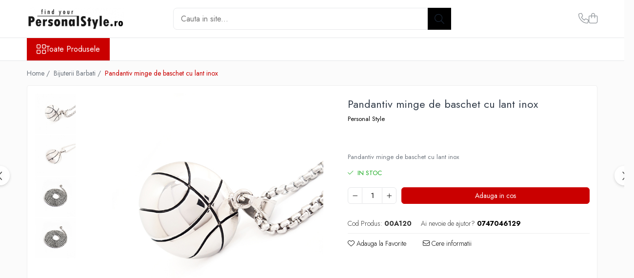

--- FILE ---
content_type: text/html; charset=UTF-8
request_url: https://www.personalstyle.ro/bijuterii-barbati/lant-pandantiv-basketball-inox.html
body_size: 27209
content:
<!DOCTYPE html>

<html lang="ro-ro">

	<head>
		<meta charset="UTF-8">

		<script src="https://gomagcdn.ro/themes/fashion/js/lazysizes.min.js?v=10181343-4.242" async=""></script>

		<script>
			function g_js(callbk){typeof callbk === 'function' ? window.addEventListener("DOMContentLoaded", callbk, false) : false;}
		</script>

					<link rel="icon" sizes="48x48" href="https://gomagcdn.ro/domains/personalstyle.ro/files/favicon/favicon5394.png">
			<link rel="apple-touch-icon" sizes="180x180" href="https://gomagcdn.ro/domains/personalstyle.ro/files/favicon/favicon5394.png">
		
		<style>
			/*body.loading{overflow:hidden;}
			body.loading #wrapper{opacity: 0;visibility: hidden;}
			body #wrapper{opacity: 1;visibility: visible;transition:all .1s ease-out;}*/

			.main-header .main-menu{min-height:43px;}
			.-g-hide{visibility:hidden;opacity:0;}

					</style>
					<link rel="preconnect" href="https://fonts.googleapis.com" >
					<link rel="preconnect" href="https://fonts.gstatic.com" crossorigin>
		
		<link rel="preconnect" href="https://gomagcdn.ro"><link rel="dns-prefetch" href="https://fonts.googleapis.com" /><link rel="dns-prefetch" href="https://fonts.gstatic.com" /><link rel="dns-prefetch" href="https://www.google-analytics.com" />

					<link rel="preload" as="image" href="https://gomagcdn.ro/domains/personalstyle.ro/files/product/large/minge-baschet-189-3477.jpg"   >
					<link rel="preload" as="style" href="https://fonts.googleapis.com/css2?family=Jost:wght@200;300;400;500;600;700&display=swap" fetchpriority="high" onload="this.onload=null;this.rel='stylesheet'" crossorigin>
		
		<link rel="preload" href="https://gomagcdn.ro/themes/fashion/js/plugins.js?v=10181343-4.242" as="script">

		
					<link rel="preload" href="https://www.personalstyle.ro/theme/default.js?v=41729526476" as="script">
				
		<link rel="preload" href="https://gomagcdn.ro/themes/fashion/js/dev.js?v=10181343-4.242" as="script">

					<noscript>
				<link rel="stylesheet" href="https://fonts.googleapis.com/css2?family=Jost:wght@200;300;400;500;600;700&display=swap">
			</noscript>
		
					<link rel="stylesheet" href="https://gomagcdn.ro/themes/fashion/css/main-min-v2.css?v=10181343-4.242-1" data-values='{"blockScripts": "1"}'>
		
					<link rel="stylesheet" href="https://www.personalstyle.ro/theme/default.css?v=41729526476">
		
						<link rel="stylesheet" href="https://gomagcdn.ro/themes/fashion/css/dev-style.css?v=10181343-4.242-1">
		
		
		
		<link rel="alternate" hreflang="x-default" href="https://www.personalstyle.ro/bijuterii-barbati/lant-pandantiv-basketball-inox.html">
							
		<meta name="expires" content="never">
		<meta name="revisit-after" content="1 days">
					<meta name="author" content="Gomag">
				<title>Lant Pandantiv Basketball Inox</title>


					<meta name="robots" content="index,follow" />
						
		<meta name="description" content="Lant Pandantiv Basketball Inox">
		<meta class="viewport" name="viewport" content="width=device-width, initial-scale=1.0, user-scalable=no">
							<meta property="og:description" content="Pandantiv minge de baschet cu lant inox"/>
							<meta property="og:image" content="https://gomagcdn.ro/domains/personalstyle.ro/files/product/large/minge-baschet-189-3477.jpg"/>
															<link rel="canonical" href="https://www.personalstyle.ro/bijuterii-barbati/lant-pandantiv-basketball-inox.html" />
			<meta property="og:url" content="https://www.personalstyle.ro/bijuterii-barbati/lant-pandantiv-basketball-inox.html"/>
						
		<meta name="distribution" content="Global">
		<meta name="owner" content="www.personalstyle.ro">
		<meta name="publisher" content="www.personalstyle.ro">
		<meta name="rating" content="General">
		<meta name="copyright" content="Copyright www.personalstyle.ro 2026. All rights reserved">
		<link rel="search" href="https://www.personalstyle.ro/opensearch.ro.xml" type="application/opensearchdescription+xml" title="Cautare"/>

		
							<script src="https://gomagcdn.ro/themes/fashion/js/jquery-2.1.4.min.js"></script>
			<script defer src="https://gomagcdn.ro/themes/fashion/js/jquery.autocomplete.js?v=20181023"></script>
			<script src="https://gomagcdn.ro/themes/fashion/js/gomag.config.js?v=10181343-4.242"></script>
			<script src="https://gomagcdn.ro/themes/fashion/js/gomag.js?v=10181343-4.242"></script>
		
													<!-- Google Analytics -->
	<script>
	(function(i,s,o,g,r,a,m){i['GoogleAnalyticsObject']=r;i[r]=i[r]||function(){
	(i[r].q=i[r].q||[]).push(arguments)},i[r].l=1*new Date();a=s.createElement(o),
	m=s.getElementsByTagName(o)[0];a.async=1;a.src=g;m.parentNode.insertBefore(a,m)
	})(window,document,'script','//www.google-analytics.com/analytics.js','ga');
	ga('create', 'UA-186528998-1', 'auto');  // Replace with your property ID.
			ga('send', 'pageview');
		</script>
	<script>
		$(document).ready(function(){
			
			$.Gomag.bind('Order/Checkout/Submit', function(data)
			{
				window.ga=window.ga||function(){(ga.q=ga.q||[]).push(arguments)};
				ga('send', 'event', 'Buton', 'Click', 'Finalizeaza_Comanda');
			});
		})
	</script>
	<script>
		$(document).ready(function(){
			
			$.Gomag.bind('Product/Add/To/Cart/After', function(eventResponse, properties)
			{
				
				window.ga=window.ga||function(){(ga.q=ga.q||[]).push(arguments)};
				ga('send', 'event', 'Buton', 'Click', 'Adauga_Cos');
			});
		})
	</script>
<!-- End Google Analytics --><script>
function gmsc(name, value)
{
	if(value != undefined && value)
	{
		var expires = new Date();
		expires.setTime(expires.getTime() + parseInt(3600*24*1000*90));
		document.cookie = encodeURIComponent(name) + "=" + encodeURIComponent(value) + '; expires='+ expires.toUTCString() + "; path=/";
	}
}
let gmqs = window.location.search;
let gmup = new URLSearchParams(gmqs);
gmsc('g_sc', gmup.get('shop_campaign'));
gmsc('shop_utm_campaign', gmup.get('utm_campaign'));
gmsc('shop_utm_medium', gmup.get('utm_medium'));
gmsc('shop_utm_source', gmup.get('utm_source'));
</script><meta name="google-site-verification" content="Tca5QuKW2PSzlrvZeztVby389Ap7i88N43rReEagwik" />					
		
	</head>

	<body class="" style="">

		<script >
			function _addCss(url, attribute, value, loaded){
				var _s = document.createElement('link');
				_s.rel = 'stylesheet';
				_s.href = url;
				_s.type = 'text/css';
				if(attribute)
				{
					_s.setAttribute(attribute, value)
				}
				if(loaded){
					_s.onload = function(){
						var dom = document.getElementsByTagName('body')[0];
						//dom.classList.remove('loading');
					}
				}
				var _st = document.getElementsByTagName('link')[0];
				_st.parentNode.insertBefore(_s, _st);
			}
			//_addCss('https://fonts.googleapis.com/css2?family=Open+Sans:ital,wght@0,300;0,400;0,600;0,700;1,300;1,400&display=swap');
			_addCss('https://gomagcdn.ro/themes/_fonts/Open-Sans.css');

		</script>
		<script>
				/*setTimeout(
				  function()
				  {
				   document.getElementsByTagName('body')[0].classList.remove('loading');
				  }, 1000);*/
		</script>
							
		
		<div id="wrapper">
			<!-- BLOCK:745b5e875298247e6ab743bfd5fe9d1e start -->
<div id="_cartSummary" class="hide"></div>

<script >
	$(document).ready(function() {

		$(document).on('keypress', '.-g-input-loader', function(){
			$(this).addClass('-g-input-loading');
		})

		$.Gomag.bind('Product/Add/To/Cart/After', function(eventResponse, properties)
		{
									var data = JSON.parse(properties.data);
			$('.q-cart').html(data.quantity);
			if(parseFloat(data.quantity) > 0)
			{
				$('.q-cart').removeClass('hide');
			}
			else
			{
				$('.q-cart').addClass('hide');
			}
			$('.cartPrice').html(data.subtotal + ' ' + data.currency);
			$('.cartProductCount').html(data.quantity);


		})
		$('#_cartSummary').on('updateCart', function(event, cart) {
			var t = $(this);

			$.get('https://www.personalstyle.ro/cart-update', {
				cart: cart
			}, function(data) {

				$('.q-cart').html(data.quantity);
				if(parseFloat(data.quantity) > 0)
				{
					$('.q-cart').removeClass('hide');
				}
				else
				{
					$('.q-cart').addClass('hide');
				}
				$('.cartPrice').html(data.subtotal + ' ' + data.currency);
				$('.cartProductCount').html(data.quantity);
			}, 'json');
			window.ga = window.ga || function() {
				(ga.q = ga.q || []).push(arguments)
			};
			ga('send', 'event', 'Buton', 'Click', 'Adauga_Cos');
		});

		if(window.gtag_report_conversion) {
			$(document).on("click", 'li.phone-m', function() {
				var phoneNo = $('li.phone-m').children( "a").attr('href');
				gtag_report_conversion(phoneNo);
			});

		}

	});
</script>



<header class="main-header container-bg clearfix" data-block="headerBlock">
	<div class="discount-tape container-h full -g-hide" id="_gomagHellobar"></div>

		
	<div class="top-head-bg container-h full">

		<div class="top-head container-h">
			<div class="row">
				<div class="col-md-3 col-sm-3 col-xs-5 logo-h">
					
	<a href="https://www.personalstyle.ro" id="logo" data-pageId="2">
		<img src="https://gomagcdn.ro/domains/personalstyle.ro/files/company/logo3207.png" fetchpriority="high" class="img-responsive" alt="" title="" width="200" height="50" style="width:auto;">
	</a>
				</div>
				<div class="col-md-4 col-sm-4 col-xs-7 main search-form-box">
					
<form name="search-form" class="search-form" action="https://www.personalstyle.ro/produse" id="_searchFormMainHeader">

	<input id="_autocompleteSearchMainHeader" name="c" class="input-placeholder -g-input-loader" type="text" placeholder="Cauta in site..." aria-label="Search"  value="">
	<button id="_doSearch" class="search-button" aria-hidden="true">
		<i class="fa fa-search" aria-hidden="true"></i>
	</button>

				<script >
			$(document).ready(function() {

				$('#_autocompleteSearchMainHeader').autocomplete({
					serviceUrl: 'https://www.personalstyle.ro/autocomplete',
					minChars: 2,
					deferRequestBy: 700,
					appendTo: '#_searchFormMainHeader',
					width: parseInt($('#_doSearch').offset().left) - parseInt($('#_autocompleteSearchMainHeader').offset().left),
					formatResult: function(suggestion, currentValue) {
						return suggestion.value;
					},
					onSelect: function(suggestion) {
						$(this).val(suggestion.data);
					},
					onSearchComplete: function(suggestion) {
						$(this).removeClass('-g-input-loading');
					}
				});
				$(document).on('click', '#_doSearch', function(e){
					e.preventDefault();
					if($('#_autocompleteSearchMainHeader').val() != '')
					{
						$('#_searchFormMainHeader').submit();
					}
				})
			});
		</script>
	

</form>
				</div>
				<div class="col-md-5 col-sm-5 acount-section">
					
<ul>
	<li class="search-m hide">
		<a href="#" class="-g-no-url" aria-label="Cauta in site..." data-pageId="">
			<i class="fa fa-search search-open" aria-hidden="true"></i>
			<i style="display:none" class="fa fa-times search-close" aria-hidden="true"></i>
		</a>
	</li>
	<li class="-g-user-icon -g-user-icon-empty">
			
	</li>
	
				<li class="contact-header">
			<a href="tel:0747046129" aria-label="Contacteaza-ne" data-pageId="3">
				<i class="fa fa-phone" aria-hidden="true"></i>
								<span>0747046129</span>
			</a>
		</li>
			<li class="wishlist-header hide">
		<a href="https://www.personalstyle.ro/wishlist" aria-label="Wishlist" data-pageId="28">
			<span class="-g-wishlist-product-count -g-hide"></span>
			<i class="fa fa-heart-o" aria-hidden="true"></i>
			<span class="">Favorite</span>
		</a>
	</li>
	<li class="cart-header-btn cart">
		<a class="cart-drop _showCartHeader" href="https://www.personalstyle.ro/cos-de-cumparaturi" aria-label="Cos de cumparaturi">
			<span class="q-cart hide">0</span>
			<i class="fa fa-shopping-bag" aria-hidden="true"></i>
			<span class="count cartPrice">0,00
				
			</span>
		</a>
					<div class="cart-dd  _cartShow cart-closed"></div>
			</li>

	</ul>

	<script>
		$(document).ready(function() {
			//Cart
							$('.cart').mouseenter(function() {
					$.Gomag.showCartSummary('div._cartShow');
				}).mouseleave(function() {
					$.Gomag.hideCartSummary('div._cartShow');
					$('div._cartShow').removeClass('cart-open');
				});
						$(document).on('click', '.dropdown-toggle', function() {
				window.location = $(this).attr('href');
			})
		})
	</script>

				</div>
			</div>
		</div>
	</div>


<div id="navigation">
	<nav id="main-menu" class="main-menu container-h full clearfix">
		<a href="#" class="menu-trg -g-no-url" title="Produse">
			<span>&nbsp;</span>
		</a>
		
<div class="container-h nav-menu-hh clearfix">

	<!-- BASE MENU -->
	<ul class="
			nav-menu base-menu
			
			
		">

		<li class="all-product-button menu-drop">
			<a class="" href="#mm-2">Toate Produsele <i class="fa fa-angle-down"></i></a>
			<div class="menu-dd">
				

	<ul class="FH">
			
		<li class="ifDrop __GomagMM ">
							<a
					href="https://www.personalstyle.ro/bijuterii-dama"
					class="  "
					rel="  "
					
					title="Bijuterii Dama"
					data-Gomag=''
					data-block-name="mainMenuD0"
					data-pageId= "80"
					data-block="mainMenuD">
											<span class="list">Bijuterii Dama</span>
						<i class="fa fa-angle-right"></i>
				</a>

										<ul class="drop-list clearfix w100">
															<li class="image">
																	</li>
																																						<li class="fl">
										<div class="col">
											<p class="title">
												<a
												href="https://www.personalstyle.ro/bratari-dama"
												class="title    "
												rel="  "
												
												title="Bratari dama"
												data-Gomag=''
												data-block-name="mainMenuD1"
												data-block="mainMenuD"
												data-pageId= "80"
												>
																										Bratari dama
												</a>
											</p>
																						
										</div>
									</li>
																																<li class="fl">
										<div class="col">
											<p class="title">
												<a
												href="https://www.personalstyle.ro/lantisoare-argint-38"
												class="title    "
												rel="  "
												
												title="Coliere Lantisoare"
												data-Gomag=''
												data-block-name="mainMenuD1"
												data-block="mainMenuD"
												data-pageId= "80"
												>
																										Coliere Lantisoare
												</a>
											</p>
																						
										</div>
									</li>
																																<li class="fl">
										<div class="col">
											<p class="title">
												<a
												href="https://www.personalstyle.ro/pandantive-femei"
												class="title    "
												rel="  "
												
												title="Pandantive femei"
												data-Gomag=''
												data-block-name="mainMenuD1"
												data-block="mainMenuD"
												data-pageId= "80"
												>
																										Pandantive femei
												</a>
											</p>
																						
										</div>
									</li>
																																<li class="fl">
										<div class="col">
											<p class="title">
												<a
												href="https://www.personalstyle.ro/pandantive-zodii"
												class="title    "
												rel="  "
												
												title="Pandantive zodii"
												data-Gomag=''
												data-block-name="mainMenuD1"
												data-block="mainMenuD"
												data-pageId= "80"
												>
																										Pandantive zodii
												</a>
											</p>
																						
										</div>
									</li>
																													</ul>
									
		</li>
		
		<li class="ifDrop __GomagMM ">
							<a
					href="https://www.personalstyle.ro/bijuterii-barbati"
					class="  "
					rel="  "
					
					title="Bijuterii Barbati"
					data-Gomag=''
					data-block-name="mainMenuD0"
					data-pageId= "80"
					data-block="mainMenuD">
											<span class="list">Bijuterii Barbati</span>
						<i class="fa fa-angle-right"></i>
				</a>

										<ul class="drop-list clearfix w100">
															<li class="image">
																	</li>
																																						<li class="fl">
										<div class="col">
											<p class="title">
												<a
												href="https://www.personalstyle.ro/bratari-inox"
												class="title    "
												rel="  "
												
												title="Bratari barbati"
												data-Gomag=''
												data-block-name="mainMenuD1"
												data-block="mainMenuD"
												data-pageId= "80"
												>
																										Bratari barbati
												</a>
											</p>
																						
										</div>
									</li>
																																<li class="fl">
										<div class="col">
											<p class="title">
												<a
												href="https://www.personalstyle.ro/rozarii-39"
												class="title    "
												rel="  "
												
												title="Rozarii barbati"
												data-Gomag=''
												data-block-name="mainMenuD1"
												data-block="mainMenuD"
												data-pageId= "80"
												>
																										Rozarii barbati
												</a>
											</p>
																						
										</div>
									</li>
																																<li class="fl">
										<div class="col">
											<p class="title">
												<a
												href="https://www.personalstyle.ro/lanturi-barbati"
												class="title    "
												rel="  "
												
												title="Lanturi barbati"
												data-Gomag=''
												data-block-name="mainMenuD1"
												data-block="mainMenuD"
												data-pageId= "80"
												>
																										Lanturi barbati
												</a>
											</p>
																						
										</div>
									</li>
																																<li class="fl">
										<div class="col">
											<p class="title">
												<a
												href="https://www.personalstyle.ro/pandativ-zodii"
												class="title    "
												rel="  "
												
												title="Pandantive zodii"
												data-Gomag=''
												data-block-name="mainMenuD1"
												data-block="mainMenuD"
												data-pageId= "80"
												>
																										Pandantive zodii
												</a>
											</p>
																						
										</div>
									</li>
																													</ul>
									
		</li>
		
		<li class="ifDrop __GomagMM ">
							<a
					href="https://www.personalstyle.ro/bijuterii-argint"
					class="  "
					rel="  "
					
					title="Bijuterii Argint"
					data-Gomag=''
					data-block-name="mainMenuD0"
					data-pageId= "80"
					data-block="mainMenuD">
											<span class="list">Bijuterii Argint</span>
						<i class="fa fa-angle-right"></i>
				</a>

										<ul class="drop-list clearfix w100">
															<li class="image">
																	</li>
																																						<li class="fl">
										<div class="col">
											<p class="title">
												<a
												href="https://www.personalstyle.ro/bratari-argint"
												class="title    "
												rel="  "
												
												title="Bratari Argint"
												data-Gomag=''
												data-block-name="mainMenuD1"
												data-block="mainMenuD"
												data-pageId= "80"
												>
																										Bratari Argint
												</a>
											</p>
																						
										</div>
									</li>
																																<li class="fl">
										<div class="col">
											<p class="title">
												<a
												href="https://www.personalstyle.ro/pandantive-argint"
												class="title    "
												rel="  "
												
												title="Pandantive Argint"
												data-Gomag=''
												data-block-name="mainMenuD1"
												data-block="mainMenuD"
												data-pageId= "80"
												>
																										Pandantive Argint
												</a>
											</p>
																						
										</div>
									</li>
																																<li class="fl">
										<div class="col">
											<p class="title">
												<a
												href="https://www.personalstyle.ro/lantisoare-argint"
												class="title    "
												rel="  "
												
												title="Lantisoare Argint"
												data-Gomag=''
												data-block-name="mainMenuD1"
												data-block="mainMenuD"
												data-pageId= "80"
												>
																										Lantisoare Argint
												</a>
											</p>
																						
										</div>
									</li>
																													</ul>
									
		</li>
		
		<li class="ifDrop __GomagMM ">
							<a
					href="https://www.personalstyle.ro/bijuterii-inox"
					class="  "
					rel="  "
					
					title="Bijuterii Inox"
					data-Gomag=''
					data-block-name="mainMenuD0"
					data-pageId= "80"
					data-block="mainMenuD">
											<span class="list">Bijuterii Inox</span>
						<i class="fa fa-angle-right"></i>
				</a>

										<ul class="drop-list clearfix w100">
															<li class="image">
																	</li>
																																						<li class="fl">
										<div class="col">
											<p class="title">
												<a
												href="https://www.personalstyle.ro/lanturi-inox"
												class="title    "
												rel="  "
												
												title="Lanturi inox"
												data-Gomag=''
												data-block-name="mainMenuD1"
												data-block="mainMenuD"
												data-pageId= "80"
												>
																										Lanturi inox
												</a>
											</p>
																						
										</div>
									</li>
																																<li class="fl">
										<div class="col">
											<p class="title">
												<a
												href="https://www.personalstyle.ro/bratari-inox-41"
												class="title    "
												rel="  "
												
												title="Bratari inox"
												data-Gomag=''
												data-block-name="mainMenuD1"
												data-block="mainMenuD"
												data-pageId= "80"
												>
																										Bratari inox
												</a>
											</p>
																						
										</div>
									</li>
																																<li class="fl">
										<div class="col">
											<p class="title">
												<a
												href="https://www.personalstyle.ro/pandantive-inox"
												class="title    "
												rel="  "
												
												title="Pandantive inox"
												data-Gomag=''
												data-block-name="mainMenuD1"
												data-block="mainMenuD"
												data-pageId= "80"
												>
																										Pandantive inox
												</a>
											</p>
																						
										</div>
									</li>
																													</ul>
									
		</li>
		
		<li class="ifDrop __GomagMM ">
							<a
					href="https://www.personalstyle.ro/colectii"
					class="  "
					rel="  "
					
					title="COLECTII"
					data-Gomag=''
					data-block-name="mainMenuD0"
					data-pageId= "80"
					data-block="mainMenuD">
											<span class="list">COLECTII</span>
						<i class="fa fa-angle-right"></i>
				</a>

										<ul class="drop-list clearfix w100">
															<li class="image">
																	</li>
																																						<li class="fl">
										<div class="col">
											<p class="title">
												<a
												href="https://www.personalstyle.ro/love-to-travel"
												class="title    "
												rel="  "
												
												title="Love To Travel"
												data-Gomag=''
												data-block-name="mainMenuD1"
												data-block="mainMenuD"
												data-pageId= "80"
												>
																										Love To Travel
												</a>
											</p>
																						
										</div>
									</li>
																													</ul>
									
		</li>
		
		<li class="ifDrop __GomagMM ">
								<a
						href="https://www.personalstyle.ro/stil-muzical"
						class="    "
						rel="  "
						
						title="Music Style"
						data-Gomag=''
						data-block-name="mainMenuD0"  data-block="mainMenuD" data-pageId= "80">
												<span class="list">Music Style</span>
					</a>
				
		</li>
		
		<li class="ifDrop __GomagMM ">
								<a
						href="https://www.personalstyle.ro/pandantive"
						class="    "
						rel="  "
						
						title="Pandantive"
						data-Gomag=''
						data-block-name="mainMenuD0"  data-block="mainMenuD" data-pageId= "80">
												<span class="list">Pandantive</span>
					</a>
				
		</li>
		
		<li class="ifDrop __GomagMM ">
								<a
						href="https://www.personalstyle.ro/bratari-36"
						class="    "
						rel="  "
						
						title="Bratari"
						data-Gomag=''
						data-block-name="mainMenuD0"  data-block="mainMenuD" data-pageId= "80">
												<span class="list">Bratari</span>
					</a>
				
		</li>
		
		<li class="ifDrop __GomagMM ">
								<a
						href="https://www.personalstyle.ro/lanturi-31"
						class="    "
						rel="  "
						
						title="Lanturi"
						data-Gomag=''
						data-block-name="mainMenuD0"  data-block="mainMenuD" data-pageId= "80">
												<span class="list">Lanturi</span>
					</a>
				
		</li>
		
		<li class="ifDrop __GomagMM ">
								<a
						href="https://www.personalstyle.ro/cupluri"
						class="    "
						rel="  "
						
						title="Lantisoare cupluri"
						data-Gomag=''
						data-block-name="mainMenuD0"  data-block="mainMenuD" data-pageId= "80">
												<span class="list">Lantisoare cupluri</span>
					</a>
				
		</li>
		
		<li class="ifDrop __GomagMM ">
								<a
						href="https://www.personalstyle.ro/rozarii"
						class="    "
						rel="  "
						
						title="Rozarii"
						data-Gomag=''
						data-block-name="mainMenuD0"  data-block="mainMenuD" data-pageId= "80">
												<span class="list">Rozarii</span>
					</a>
				
		</li>
		
		<li class="ifDrop __GomagMM ">
								<a
						href="https://www.personalstyle.ro/medalioane"
						class="    "
						rel="  "
						
						title="Medalioane"
						data-Gomag=''
						data-block-name="mainMenuD0"  data-block="mainMenuD" data-pageId= "80">
												<span class="list">Medalioane</span>
					</a>
				
		</li>
		
		<li class="ifDrop __GomagMM ">
							<a
					href="https://www.personalstyle.ro/bratari-piele"
					class="  "
					rel="  "
					
					title="Bratari piele"
					data-Gomag=''
					data-block-name="mainMenuD0"
					data-pageId= "80"
					data-block="mainMenuD">
											<span class="list">Bratari piele</span>
						<i class="fa fa-angle-right"></i>
				</a>

										<ul class="drop-list clearfix w100">
															<li class="image">
																	</li>
																																						<li class="fl">
										<div class="col">
											<p class="title">
												<a
												href="https://www.personalstyle.ro/bratari-piele-33"
												class="title    "
												rel="  "
												
												title="Bratari piele barbati"
												data-Gomag=''
												data-block-name="mainMenuD1"
												data-block="mainMenuD"
												data-pageId= "80"
												>
																										Bratari piele barbati
												</a>
											</p>
																						
										</div>
									</li>
																																<li class="fl">
										<div class="col">
											<p class="title">
												<a
												href="https://www.personalstyle.ro/bratari-piele-femei"
												class="title    "
												rel="  "
												
												title="Bratari piele femei"
												data-Gomag=''
												data-block-name="mainMenuD1"
												data-block="mainMenuD"
												data-pageId= "80"
												>
																										Bratari piele femei
												</a>
											</p>
																						
										</div>
									</li>
																													</ul>
									
		</li>
		
		<li class="ifDrop __GomagMM ">
								<a
						href="https://www.personalstyle.ro/clips"
						class="    "
						rel="  "
						
						title="Clips"
						data-Gomag=''
						data-block-name="mainMenuD0"  data-block="mainMenuD" data-pageId= "80">
												<span class="list">Clips</span>
					</a>
				
		</li>
		
		<li class="ifDrop __GomagMM ">
								<a
						href="https://www.personalstyle.ro/cruciulite"
						class="    "
						rel="  "
						
						title="Cruciulite"
						data-Gomag=''
						data-block-name="mainMenuD0"  data-block="mainMenuD" data-pageId= "80">
												<span class="list">Cruciulite</span>
					</a>
				
		</li>
		
		<li class="ifDrop __GomagMM ">
								<a
						href="https://www.personalstyle.ro/kitchen"
						class="    "
						rel="  "
						
						title="Kitchen"
						data-Gomag=''
						data-block-name="mainMenuD0"  data-block="mainMenuD" data-pageId= "80">
												<span class="list">Kitchen</span>
					</a>
				
		</li>
		
		<li class="ifDrop __GomagMM ">
								<a
						href="https://www.personalstyle.ro/pixuri"
						class="    "
						rel="  "
						
						title="Pixuri"
						data-Gomag=''
						data-block-name="mainMenuD0"  data-block="mainMenuD" data-pageId= "80">
												<span class="list">Pixuri</span>
					</a>
				
		</li>
		
		<li class="ifDrop __GomagMM ">
								<a
						href="https://www.personalstyle.ro/portofele"
						class="    "
						rel="  "
						
						title="Portofele"
						data-Gomag=''
						data-block-name="mainMenuD0"  data-block="mainMenuD" data-pageId= "80">
												<span class="list">Portofele</span>
					</a>
				
		</li>
				</ul>
			</div>
		</li>

		


	</ul> <!-- end of BASE MENU -->

</div>
		<ul class="mobile-icon fr">

							<li class="phone-m">
					<a href="tel:0747046129" title="Contacteaza-ne">
												<i class="fa fa-phone" aria-hidden="true"></i>
					</a>
				</li>
									<li class="user-m -g-user-icon -g-user-icon-empty">
			</li>
			<li class="wishlist-header-m hide">
				<a href="https://www.personalstyle.ro/wishlist">
					<span class="-g-wishlist-product-count"></span>
					<i class="fa fa-heart-o" aria-hidden="true"></i>

				</a>
			</li>
			<li class="cart-m">
				<a href="https://www.personalstyle.ro/cos-de-cumparaturi">
					<span class="q-cart hide">0</span>
					<i class="fa fa-shopping-bag" aria-hidden="true"></i>
				</a>
			</li>
			<li class="search-m">
				<a href="#" class="-g-no-url" aria-label="Cauta in site...">
					<i class="fa fa-search search-open" aria-hidden="true"></i>
					<i style="display:none" class="fa fa-times search-close" aria-hidden="true"></i>
				</a>
			</li>
					</ul>
	</nav>
	<!-- end main-nav -->

	<div style="display:none" class="search-form-box search-toggle">
		<form name="search-form" class="search-form" action="https://www.personalstyle.ro/produse" id="_searchFormMobileToggle">
			<input id="_autocompleteSearchMobileToggle" name="c" class="input-placeholder -g-input-loader" type="text" autofocus="autofocus" value="" placeholder="Cauta in site..." aria-label="Search">
			<button id="_doSearchMobile" class="search-button" aria-hidden="true">
				<i class="fa fa-search" aria-hidden="true"></i>
			</button>

										<script >
					$(document).ready(function() {
						$('#_autocompleteSearchMobileToggle').autocomplete({
							serviceUrl: 'https://www.personalstyle.ro/autocomplete',
							minChars: 2,
							deferRequestBy: 700,
							appendTo: '#_searchFormMobileToggle',
							width: parseInt($('#_doSearchMobile').offset().left) - parseInt($('#_autocompleteSearchMobileToggle').offset().left),
							formatResult: function(suggestion, currentValue) {
								return suggestion.value;
							},
							onSelect: function(suggestion) {
								$(this).val(suggestion.data);
							},
							onSearchComplete: function(suggestion) {
								$(this).removeClass('-g-input-loading');
							}
						});

						$(document).on('click', '#_doSearchMobile', function(e){
							e.preventDefault();
							if($('#_autocompleteSearchMobileToggle').val() != '')
							{
								$('#_searchFormMobileToggle').submit();
							}
						})
					});
				</script>
			
		</form>
	</div>
</div>

</header>
<!-- end main-header --><!-- BLOCK:745b5e875298247e6ab743bfd5fe9d1e end -->
			
<script >
	$.Gomag.bind('Product/Add/To/Cart/Validate', function(response, isValid)
	{
		$($GomagConfig.versionAttributesName).removeClass('versionAttributeError');

		if($($GomagConfig.versionAttributesSelectSelector).length && !$($GomagConfig.versionAttributesSelectSelector).val())
		{

			if ($($GomagConfig.versionAttributesHolder).position().top < jQuery(window).scrollTop()){
				//scroll up
				 $([document.documentElement, document.body]).animate({
					scrollTop: $($GomagConfig.versionAttributesHolder).offset().top - 55
				}, 1000, function() {
					$($GomagConfig.versionAttributesName).addClass('versionAttributeError');
				});
			}
			else if ($($GomagConfig.versionAttributesHolder).position().top + $($GomagConfig.versionAttributesHolder).height() >
				$(window).scrollTop() + (
					window.innerHeight || document.documentElement.clientHeight
				)) {
				//scroll down
				$('html,body').animate({
					scrollTop: $($GomagConfig.versionAttributesHolder).position().top - (window.innerHeight || document.documentElement.clientHeight) + $($GomagConfig.versionAttributesHolder).height() -55 }, 1000, function() {
					$($GomagConfig.versionAttributesName).addClass('versionAttributeError');
				}
				);
			}
			else{
				$($GomagConfig.versionAttributesName).addClass('versionAttributeError');
			}

			isValid.noError = false;
		}
		if($($GomagConfig.versionAttributesSelector).length && !$('.'+$GomagConfig.versionAttributesActiveSelectorClass).length)
		{

			if ($($GomagConfig.versionAttributesHolder).position().top < jQuery(window).scrollTop()){
				//scroll up
				 $([document.documentElement, document.body]).animate({
					scrollTop: $($GomagConfig.versionAttributesHolder).offset().top - 55
				}, 1000, function() {
					$($GomagConfig.versionAttributesName).addClass('versionAttributeError');
				});
			}
			else if ($($GomagConfig.versionAttributesHolder).position().top + $($GomagConfig.versionAttributesHolder).height() >
				$(window).scrollTop() + (
					window.innerHeight || document.documentElement.clientHeight
				)) {
				//scroll down
				$('html,body').animate({
					scrollTop: $($GomagConfig.versionAttributesHolder).position().top - (window.innerHeight || document.documentElement.clientHeight) + $($GomagConfig.versionAttributesHolder).height() -55 }, 1000, function() {
					$($GomagConfig.versionAttributesName).addClass('versionAttributeError');
				}
				);
			}
			else{
				$($GomagConfig.versionAttributesName).addClass('versionAttributeError');
			}

			isValid.noError = false;
		}
	});
	$.Gomag.bind('Page/Load', function removeSelectedVersionAttributes(response, settings) {
		/* remove selection for versions */
		if((settings.doNotSelectVersion != undefined && settings.doNotSelectVersion === true) && $($GomagConfig.versionAttributesSelector).length && !settings.reloadPageOnVersionClick) {
			$($GomagConfig.versionAttributesSelector).removeClass($GomagConfig.versionAttributesActiveSelectorClass);
		}

		if((settings.doNotSelectVersion != undefined && settings.doNotSelectVersion === true) && $($GomagConfig.versionAttributesSelectSelector).length) {
			var selected = settings.reloadPageOnVersionClick != undefined && settings.reloadPageOnVersionClick ? '' : 'selected="selected"';

			$($GomagConfig.versionAttributesSelectSelector).prepend('<option value="" ' + selected + '>Selectati</option>');
		}
	});
	$(document).ready(function() {
		function is_touch_device2() {
			return (('ontouchstart' in window) || (navigator.MaxTouchPoints > 0) || (navigator.msMaxTouchPoints > 0));
		};

		
		$.Gomag.bind('Product/Details/After/Ajax/Load', function(e, payload)
		{
			let reinit = payload.reinit;
			let response = payload.response;

			if(reinit){
				$('.thumb-h:not(.horizontal):not(.vertical)').insertBefore('.vertical-slide-img');

				var hasThumb = $('.thumb-sld').length > 0;

				$('.prod-lg-sld:not(.disabled)').slick({
					slidesToShow: 1,
					slidesToScroll: 1,
					//arrows: false,
					fade: true,
					//cssEase: 'linear',
					dots: true,
					infinite: false,
					draggable: false,
					dots: true,
					//adaptiveHeight: true,
					asNavFor: hasThumb ? '.thumb-sld' : null
				/*}).on('afterChange', function(event, slick, currentSlide, nextSlide){
					if($( window ).width() > 800 ){

						$('.zoomContainer').remove();
						$('#img_0').removeData('elevateZoom');
						var source = $('#img_'+currentSlide).attr('data-src');
						var fullImage = $('#img_'+currentSlide).attr('data-full-image');
						$('.swaped-image').attr({
							//src:source,
							"data-zoom-image":fullImage
						});
						$('.zoomWindowContainer div').stop().css("background-image","url("+ fullImage +")");
						$("#img_"+currentSlide).elevateZoom({responsive: true});
					}*/
				});

				if($( window ).width() < 767 ){
					$('.prod-lg-sld.disabled').slick({
						slidesToShow: 1,
						slidesToScroll: 1,
						fade: true,
						dots: true,
						infinite: false,
						draggable: false,
						dots: true,
					});
				}

				$('.prod-lg-sld.slick-slider').slick('resize');

				//PRODUCT THUMB SLD
				if ($('.thumb-h.horizontal').length){
					$('.thumb-sld').slick({
						vertical: false,
						slidesToShow: 6,
						slidesToScroll: 1,
						asNavFor: '.prod-lg-sld',
						dots: false,
						infinite: false,
						//centerMode: true,
						focusOnSelect: true
					});
				} else if ($('.thumb-h').length) {
					$('.thumb-sld').slick({
						vertical: true,
						slidesToShow: 4,
						slidesToScroll: 1,
						asNavFor: '.prod-lg-sld',
						dots: false,
						infinite: false,
						draggable: false,
						swipe: false,
						//adaptiveHeight: true,
						//centerMode: true,
						focusOnSelect: true
					});
				}

				if($.Gomag.isMobile()){
					$($GomagConfig.bannerDesktop).remove()
					$($GomagConfig.bannerMobile).removeClass('hideSlide');
				} else {
					$($GomagConfig.bannerMobile).remove()
					$($GomagConfig.bannerDesktop).removeClass('hideSlide');
				}
			}

			$.Gomag.trigger('Product/Details/After/Ajax/Load/Complete', {'response':response});
		});

		$.Gomag.bind('Product/Details/After/Ajax/Response', function(e, payload)
		{
			let response = payload.response;
			let data = payload.data;
			let reinitSlider = false;

			if (response.title) {
				let $content = $('<div>').html(response.title);
				let title = $($GomagConfig.detailsProductTopHolder).find($GomagConfig.detailsProductTitleHolder).find('.title > span');
				let newTitle = $content.find('.title > span');
				if(title.text().trim().replace(/\s+/g, ' ') != newTitle.text().trim().replace(/\s+/g, ' ')){
					$.Gomag.fadeReplace(title,newTitle);
				}

				let brand = $($GomagConfig.detailsProductTopHolder).find($GomagConfig.detailsProductTitleHolder).find('.brand-detail');
				let newBrand = $content.find('.brand-detail');
				if(brand.text().trim().replace(/\s+/g, ' ') != newBrand.text().trim().replace(/\s+/g, ' ')){
					$.Gomag.fadeReplace(brand,newBrand);
				}

				let review = $($GomagConfig.detailsProductTopHolder).find($GomagConfig.detailsProductTitleHolder).find('.__reviewTitle');
				let newReview = $content.find('.__reviewTitle');
				if(review.text().trim().replace(/\s+/g, ' ') != newReview.text().trim().replace(/\s+/g, ' ')){
					$.Gomag.fadeReplace(review,newReview);
				}
			}

			if (response.images) {
				let $content = $('<div>').html(response.images);
				var imagesHolder = $($GomagConfig.detailsProductTopHolder).find($GomagConfig.detailsProductImagesHolder);
				var images = [];
				imagesHolder.find('img').each(function() {
					var dataSrc = $(this).attr('data-src');
					if (dataSrc) {
						images.push(dataSrc);
					}
				});

				var newImages = [];
				$content.find('img').each(function() {
					var dataSrc = $(this).attr('data-src');
					if (dataSrc) {
						newImages.push(dataSrc);
					}
				});

				if(!$content.find('.thumb-h.horizontal').length && imagesHolder.find('.thumb-h.horizontal').length){
					$content.find('.thumb-h').addClass('horizontal');
				}
				
				const newTop  = $content.find('.product-icon-box:not(.bottom)').first();
				const oldTop  = imagesHolder.find('.product-icon-box:not(.bottom)').first();

				if (newTop.length && oldTop.length && (newTop.prop('outerHTML') !== oldTop.prop('outerHTML'))) {
					oldTop.replaceWith(newTop.clone());
				}
				
				const newBottom = $content.find('.product-icon-box.bottom').first();
				const oldBottom = imagesHolder.find('.product-icon-box.bottom').first();

				if (newBottom.length && oldBottom.length && (newBottom.prop('outerHTML') !== oldBottom.prop('outerHTML'))) {
					oldBottom.replaceWith(newBottom.clone());
				}

				if (images.length !== newImages.length || images.some((val, i) => val !== newImages[i])) {
					$.Gomag.fadeReplace($($GomagConfig.detailsProductTopHolder).find($GomagConfig.detailsProductImagesHolder), $content.html());
					reinitSlider = true;
				}
			}

			if (response.details) {
				let $content = $('<div>').html(response.details);
				$content.find('.stock-limit').hide();
				function replaceDetails(content){
					$($GomagConfig.detailsProductTopHolder).find($GomagConfig.detailsProductDetailsHolder).html(content);
				}

				if($content.find('.__shippingPriceTemplate').length && $($GomagConfig.detailsProductTopHolder).find('.__shippingPriceTemplate').length){
					$content.find('.__shippingPriceTemplate').replaceWith($($GomagConfig.detailsProductTopHolder).find('.__shippingPriceTemplate'));
					$($GomagConfig.detailsProductTopHolder).find('.__shippingPriceTemplate').slideDown(100);
				} else if (!$content.find('.__shippingPriceTemplate').length && $($GomagConfig.detailsProductTopHolder).find('.__shippingPriceTemplate').length){
					$($GomagConfig.detailsProductTopHolder).find('.__shippingPriceTemplate').slideUp(100);
				}

				if($content.find('.btn-flstockAlertBTN').length && !$($GomagConfig.detailsProductTopHolder).find('.btn-flstockAlertBTN').length || !$content.find('.btn-flstockAlertBTN').length && $($GomagConfig.detailsProductTopHolder).find('.btn-flstockAlertBTN').length){
					$.Gomag.fadeReplace($($GomagConfig.detailsProductTopHolder).find('.add-section'), $content.find('.add-section').clone().html());
					setTimeout(function(){
						replaceDetails($content.html());
					}, 500)
				} else if ($content.find('.-g-empty-add-section').length && $($GomagConfig.detailsProductTopHolder).find('.add-section').length) {
					$($GomagConfig.detailsProductTopHolder).find('.add-section').slideUp(100, function() {
						replaceDetails($content.html());
					});
				} else if($($GomagConfig.detailsProductTopHolder).find('.-g-empty-add-section').length && $content.find('.add-section').length){
					$($GomagConfig.detailsProductTopHolder).find('.-g-empty-add-section').replaceWith($content.find('.add-section').clone().hide());
					$($GomagConfig.detailsProductTopHolder).find('.add-section').slideDown(100, function() {
						replaceDetails($content.html());
					});
				} else {
					replaceDetails($content.html());
				}

			}

			$.Gomag.trigger('Product/Details/After/Ajax/Load', {'properties':data, 'response':response, 'reinit':reinitSlider});
		});

	});
</script>


<div class="container-h container-bg product-page-holder ">

	
<div class="breadcrumbs-default breadcrumbs-default-product clearfix -g-breadcrumbs-container">
  <ol>
    <li>
      <a href="https://www.personalstyle.ro/">Home&nbsp;/&nbsp;</a>
    </li>
        		<li>
		  <a href="https://www.personalstyle.ro/bijuterii-barbati">Bijuterii Barbati&nbsp;/&nbsp;</a>
		</li>
		        <li class="active">Pandantiv minge de baschet cu lant inox</li>
  </ol>
</div>
<!-- breadcrumbs-default -->

	

	<div id="-g-product-page-before"></div>

	<div id="product-page">

		
<div class="container-h product-top -g-product-189" data-product-id="189">

	<div class="row -g-product-row-box">
		<div class="detail-title col-sm-6 pull-right -g-product-title">
			
<div class="go-back-icon">
	<a href="https://www.personalstyle.ro/bijuterii-barbati">
		<i class="fa fa-arrow-left" aria-hidden="true"></i>
	</a>
</div>

<h1 class="title">
		<span>

		Pandantiv minge de baschet cu lant inox
		
	</span>
</h1>

			<a class="brand-detail" href="https://www.personalstyle.ro/produse/personal-style" title="Personal Style" data-block="productDetailsBrandName">
			Personal Style
		</a>
	
<div class="__reviewTitle">
	
					
</div>		</div>
		<div class="detail-slider-holder col-sm-6 -g-product-images">
			

<div class="vertical-slider-box">
    <div class="vertical-slider-pager-h">

					
<div class="thumb-h vertical">
    <ul class="thumb-sld">
        
        
                    <li class="thumb-item">
            <a href="#" class="-g-no-url">
                <img 
                    class="image-swap-trigger __retargetingImageThumbSelector" 
                    src="https://gomagcdn.ro/domains/personalstyle.ro/files/product/medium/minge-baschet-189-3477.jpg"
                    data-src="https://gomagcdn.ro/domains/personalstyle.ro/files/product/medium/minge-baschet-189-3477.jpg"
                    
                    loading="lazy"
                    alt="Lant Pandantiv Basketball Inox [0]" 
                    title="Lant Pandantiv Basketball Inox [0]" 
                    width="83"
                >
            </a>
            </li>
                    <li class="thumb-item">
            <a href="#" class="-g-no-url">
                <img 
                    class="image-swap-trigger __retargetingImageThumbSelector" 
                    src="https://gomagcdn.ro/domains/personalstyle.ro/files/product/medium/pandantiv-minge-de-baschet-cu-lant-inox-personalstyle-argintiu-189-3272.jpg"
                    data-src="https://gomagcdn.ro/domains/personalstyle.ro/files/product/medium/pandantiv-minge-de-baschet-cu-lant-inox-personalstyle-argintiu-189-3272.jpg"
                    
                    loading="lazy"
                    alt="Lant Pandantiv Basketball Inox [1]" 
                    title="Lant Pandantiv Basketball Inox [1]" 
                    width="83"
                >
            </a>
            </li>
                    <li class="thumb-item">
            <a href="#" class="-g-no-url">
                <img 
                    class="image-swap-trigger __retargetingImageThumbSelector" 
                    src="https://gomagcdn.ro/domains/personalstyle.ro/files/product/medium/lant-pandantiv-basketball-inox-189-7488.jpg"
                    data-src="https://gomagcdn.ro/domains/personalstyle.ro/files/product/medium/lant-pandantiv-basketball-inox-189-7488.jpg"
                    
                    loading="lazy"
                    alt="Lant Pandantiv Basketball Inox [2]" 
                    title="Lant Pandantiv Basketball Inox [2]" 
                    width="83"
                >
            </a>
            </li>
                    <li class="thumb-item">
            <a href="#" class="-g-no-url">
                <img 
                    class="image-swap-trigger __retargetingImageThumbSelector" 
                    src="https://gomagcdn.ro/domains/personalstyle.ro/files/product/medium/lant-pandantiv-basketball-inox-189-7049.jpg"
                    data-src="https://gomagcdn.ro/domains/personalstyle.ro/files/product/medium/lant-pandantiv-basketball-inox-189-7049.jpg"
                    
                    loading="lazy"
                    alt="Lant Pandantiv Basketball Inox [3]" 
                    title="Lant Pandantiv Basketball Inox [3]" 
                    width="83"
                >
            </a>
            </li>
        
            </ul>
</div>		
		<div class="vertical-slide-img">
			<ul class="prod-lg-sld ">
																													
				
									<li>
						<a href="https://gomagcdn.ro/domains/personalstyle.ro/files/product/original/minge-baschet-189-3477.jpg" data-fancybox="prod-gallery" data-base-class="detail-layout" data-caption="Lant Pandantiv Basketball Inox" class="__retargetingImageThumbSelector"  title="Pandantiv minge de baschet cu lant inox">
															<img
									id="img_0"
									data-id="189"
									class="img-responsive"
									src="https://gomagcdn.ro/domains/personalstyle.ro/files/product/large/minge-baschet-189-3477.jpg"
																			fetchpriority="high"
																		data-src="https://gomagcdn.ro/domains/personalstyle.ro/files/product/large/minge-baschet-189-3477.jpg"
									alt="Lant Pandantiv Basketball Inox [1]"
									title="Lant Pandantiv Basketball Inox [1]"
									width="700" height="700"
								>
							
																				</a>
					</li>
									<li>
						<a href="https://gomagcdn.ro/domains/personalstyle.ro/files/product/original/pandantiv-minge-de-baschet-cu-lant-inox-personalstyle-argintiu-189-3272.jpg" data-fancybox="prod-gallery" data-base-class="detail-layout" data-caption="Lant Pandantiv Basketball Inox" class="__retargetingImageThumbSelector"  title="Pandantiv minge de baschet cu lant inox">
															<img
									id="img_1"
									data-id="189"
									class="img-responsive"
									src="https://gomagcdn.ro/domains/personalstyle.ro/files/product/large/pandantiv-minge-de-baschet-cu-lant-inox-personalstyle-argintiu-189-3272.jpg"
																			loading="lazy" 
																		data-src="https://gomagcdn.ro/domains/personalstyle.ro/files/product/large/pandantiv-minge-de-baschet-cu-lant-inox-personalstyle-argintiu-189-3272.jpg"
									alt="Lant Pandantiv Basketball Inox [2]"
									title="Lant Pandantiv Basketball Inox [2]"
									width="700" height="700"
								>
							
																				</a>
					</li>
									<li>
						<a href="https://gomagcdn.ro/domains/personalstyle.ro/files/product/original/lant-pandantiv-basketball-inox-189-7488.jpg" data-fancybox="prod-gallery" data-base-class="detail-layout" data-caption="Lant Pandantiv Basketball Inox" class="__retargetingImageThumbSelector"  title="Pandantiv minge de baschet cu lant inox">
															<img
									id="img_2"
									data-id="189"
									class="img-responsive"
									src="https://gomagcdn.ro/domains/personalstyle.ro/files/product/large/lant-pandantiv-basketball-inox-189-7488.jpg"
																			loading="lazy" 
																		data-src="https://gomagcdn.ro/domains/personalstyle.ro/files/product/large/lant-pandantiv-basketball-inox-189-7488.jpg"
									alt="Lant Pandantiv Basketball Inox [3]"
									title="Lant Pandantiv Basketball Inox [3]"
									width="700" height="700"
								>
							
																				</a>
					</li>
									<li>
						<a href="https://gomagcdn.ro/domains/personalstyle.ro/files/product/original/lant-pandantiv-basketball-inox-189-7049.jpg" data-fancybox="prod-gallery" data-base-class="detail-layout" data-caption="Lant Pandantiv Basketball Inox" class="__retargetingImageThumbSelector"  title="Pandantiv minge de baschet cu lant inox">
															<img
									id="img_3"
									data-id="189"
									class="img-responsive"
									src="https://gomagcdn.ro/domains/personalstyle.ro/files/product/large/lant-pandantiv-basketball-inox-189-7049.jpg"
																			loading="lazy" 
																		data-src="https://gomagcdn.ro/domains/personalstyle.ro/files/product/large/lant-pandantiv-basketball-inox-189-7049.jpg"
									alt="Lant Pandantiv Basketball Inox [4]"
									title="Lant Pandantiv Basketball Inox [4]"
									width="700" height="700"
								>
							
																				</a>
					</li>
											</ul>

			<div class="product-icon-box product-icon-box-189">
													
							</div>
			<div class="product-icon-box bottom product-icon-bottom-box-189">

							</div>
		</div>

		    </div>
</div>

<div class="clear"></div>
<div class="detail-share" style="text-align: center;">

            </div>
		</div>
		<div class="col-sm-6 detail-prod-attr pull-right -g-product-details">
			
<script >
  $(window).load(function() {
    setTimeout(function() {
      if ($($GomagConfig.detailsProductPriceBox + '189').hasClass('-g-hide')) {
        $($GomagConfig.detailsProductPriceBox + '189').removeClass('-g-hide');
      }
		if ($($GomagConfig.detailsDiscountIcon + '189').hasClass('hide')) {
			$($GomagConfig.detailsDiscountIcon + '189').removeClass('hide');
		}
	}, 3000);
  });
</script>


<script >
	$(document).ready(function(){
		$.Gomag.bind('Product/Disable/AddToCart', function addToCartDisababled(){
			$('.add2cart').addClass($GomagConfig.addToCartDisababled);
		})

		$('.-g-base-price-info').hover(function(){
			$('.-g-base-price-info-text').addClass('visible');
		}, function(){
			$('.-g-base-price-info-text').removeClass('visible');
		})

		$('.-g-prp-price-info').hover(function(){
			$('.-g-prp-price-info-text').addClass('visible');
		}, function(){
			$('.-g-prp-price-info-text').removeClass('visible');
		})
	})
</script>


<style>
	.detail-price .-g-prp-display{display: block;font-size:.85em!important;text-decoration:none;margin-bottom:3px;}
    .-g-prp-display .bPrice{display:inline-block;vertical-align:middle;}
    .-g-prp-display .icon-info{display:block;}
    .-g-base-price-info, .-g-prp-price-info{display:inline-block;vertical-align:middle;position: relative;margin-top: -3px;margin-left: 3px;}
    .-g-prp-price-info{margin-top: 0;margin-left: 0;}
    .detail-price s:not(.-g-prp-display) .-g-base-price-info{display:none;}
	.-g-base-price-info-text, .-g-prp-price-info-text{
		position: absolute;
		top: 25px;
		left: -100px;
		width: 200px;
		padding: 10px;
		font-family: "Open Sans",sans-serif;
		font-size:12px;
		color: #000;
		line-height:1.1;
		text-align: center;
		border-radius: 2px;
		background: #5d5d5d;
		opacity: 0;
		visibility: hidden;
		background: #fff;
		box-shadow: 0 2px 18px 0 rgb(0 0 0 / 15%);
		transition: all 0.3s cubic-bezier(0.9,0,0.2,0.99);
		z-index: 9;
	}
	.-g-base-price-info-text.visible, .-g-prp-price-info-text.visible{visibility: visible; opacity: 1;}
</style>
<span class="detail-price text-main -g-product-price-box-189 -g-hide " data-block="DetailsPrice" data-product-id="189">

			<input type="hidden" id="productBasePrice" value="114.0000"/>
		<input type="hidden" id="productFinalPrice" value="114.0000"/>
		<input type="hidden" id="productCurrency" value="Lei"/>
		<input type="hidden" id="productVat" value="0"/>
		
		<s>
			
			
			<span class="-g-base-price-info">
				<svg class="icon-info" fill="#00000095" xmlns="http://www.w3.org/2000/svg" viewBox="0 0 48 48" width="18" height="18"><path d="M 24 4 C 12.972066 4 4 12.972074 4 24 C 4 35.027926 12.972066 44 24 44 C 35.027934 44 44 35.027926 44 24 C 44 12.972074 35.027934 4 24 4 z M 24 7 C 33.406615 7 41 14.593391 41 24 C 41 33.406609 33.406615 41 24 41 C 14.593385 41 7 33.406609 7 24 C 7 14.593391 14.593385 7 24 7 z M 24 14 A 2 2 0 0 0 24 18 A 2 2 0 0 0 24 14 z M 23.976562 20.978516 A 1.50015 1.50015 0 0 0 22.5 22.5 L 22.5 33.5 A 1.50015 1.50015 0 1 0 25.5 33.5 L 25.5 22.5 A 1.50015 1.50015 0 0 0 23.976562 20.978516 z"/></svg>
				<span class="-g-base-price-info-text -g-base-price-info-text-189"></span>
			</span>
			

		</s>

		
		

		<span class="fPrice -g-product-final-price-189">
			114,00
			Lei
		</span>



		
		<span class="-g-product-details-um -g-product-um-189 hide"></span>

		
		
		
		<span id="_countDown_189" class="_countDownTimer -g-product-count-down-189"></span>

							</span>


<div class="detail-product-atributes" data-product-id = "189">
				<div class="short-description">
			<div>
				Pandantiv minge de baschet cu lant inox
			</div>
			
					</div>
	
	</div>

<div class="detail-product-atributes" data-product-id = "189">
	<div class="prod-attr-h -g-version-attribute-holder">
		
	</div>

	
										<span class="stock-status available -g-product-stock-status-189" data-initialstock="3" >
					<i class="fa fa-check-circle-o" aria-hidden="true"></i>
										In stoc
				</span>
								</div>




  						<div class="clear"></div>
<div class="__shippingPriceTemplate"></div>
<script >
	$(document).ready(function() {
		$(document).on('click', '#getShippingInfo', function() {
			$.Gomag.openDefaultPopup(undefined, {
				src: 'https://www.personalstyle.ro/info-transport?type=popup',
				iframe : {css : {width : '400px'}}
			});
		});
		
		$('body').on('shippingLocationChanged', function(e, productId){
			
			$.Gomag.ajax('https://www.personalstyle.ro/ajaxGetShippingPrice', {product: productId }, 'GET', function(data){
				if(data != undefined) {
					$('.__shippingPriceTemplate').hide().html(data.shippingPriceTemplate);
					$('.__shippingPriceTemplate').slideDown(100);
				} else {
					$('.__shippingPriceTemplate').slideUp(100);
				}
			}, 'responseJSON');
		})
	});
</script>

		
		
		<div class="add-section clearfix -g-product-add-section-189">
			<div class="qty-regulator clearfix -g-product-qty-regulator-189">
				<div class="stock-limit">
					Limita stoc
				</div>
				<a href="#" class="minus qtyminus -g-no-url"  id="qtyminus" data-id="189">
					<i class="fa fa-minus" aria-hidden="true" style="font-weight: 400;"></i>
				</a>

				<input class="qty-val qty" name="quantity" id="quantity" type="text" value="1"  data-id="189">
				<input id="step_quantity" type="hidden" value="1.00">
				<input type="hidden" value="3" class="form-control" id="quantityProduct">
				<input type="hidden" value="1" class="form-control" id="orderMinimQuantity">
				<input type="hidden" value="3" class="form-control" id="productQuantity">
				<a href="#" id="qtyplus" class="plus qtyplus -g-no-url" data-id="189">
					<i class="fa fa-plus" aria-hidden="true" style="font-weight: 400;"></i>
				</a>
			</div>
			<a class="btn btn-cmd add2cart add-2-cart btn-cart custom __retargetingAddToCartSelector -g-product-add-to-cart-189 -g-no-url" onClick="$.Gomag.addToCart({'p': 189, 'l':'d'})" href="#" data-id="189" rel="nofollow">
				Adauga in cos</a>
						</div>
				      <!-- end add-section -->
	
				<script>
			$('.stock-limit').hide();
			$(document).ready(function() {
				$.Gomag.bind('User/Ajax/Data/Loaded', function(event, data) {
					if(data != undefined && data.data != undefined) {
						var responseData = data.data;
						if(responseData.itemsQuantities != undefined && responseData.itemsQuantities.hasOwnProperty('189')) {
							var cartQuantity = 0;
							$.each(responseData.itemsQuantities, function(i, v) {
								if(i == 189) {
									cartQuantity = v;
								}
							});
							if(
								$.Gomag.getEnvData().products != undefined
								&&
								$.Gomag.getEnvData().products[189] != undefined
								&&
								$.Gomag.getEnvData().products[189].hasConfigurationOptions != 1
								&&
								$.Gomag.getEnvData().products[189].stock != undefined
								&&
								cartQuantity > 0
								&&
								cartQuantity >= $.Gomag.getEnvData().products[189].stock)
							{
								if ($('.-g-product-add-to-cart-189').length != 0) {
								//if (!$('.-g-product-qty-regulator-189').hasClass('hide')) {
									$('.-g-product-qty-regulator-189').addClass('hide');
									$('.-g-product-add-to-cart-189').addClass('hide');
									$('.-g-product-add-section-189').remove();
									$('.-g-product-stock-status-189').after(
									'<span class="text-main -g-product-stock-last" style="display: inline-block;padding:0 5px; margin-bottom: 8px; font-weight: bold;"> Ultimele Bucati</span>');
									$('.-g-product-stock-status-189').parent().after(
										'<a href="#nh" class="btn btn-fl disableAddToCartButton __GomagAddToCartDisabled">Produs adaugat in cos</a>');
								//}
								}

								if($('._addPackage').length) {
									$('._addPackage').attr('onclick', null).html('Pachet indisponibil')
								}
							}
							else
							{
								$('.-g-product-qty-regulator-189').removeClass('hide');
								$('.-g-product-add-to-cart-189').removeClass('hide');
								$('.__GomagAddToCartDisabled').remove();
								if($.Gomag.getEnvData().products != undefined
								&&
								$.Gomag.getEnvData().products[189] != undefined

								&&
								$.Gomag.getEnvData().products[189].stock != undefined
								&&
								cartQuantity > 0
								&&
								cartQuantity < $.Gomag.getEnvData().products[189].stock)
								{
									var newStockQuantity = parseFloat($.Gomag.getEnvData().products[189].stock) - cartQuantity;
									newStockQuantity = newStockQuantity.toString();
									if(newStockQuantity != undefined && newStockQuantity.indexOf(".") >= 0){
										newStockQuantity = newStockQuantity.replace(/0+$/g,'');
										newStockQuantity = newStockQuantity.replace(/\.$/g,'');
									}
									$('#quantityProduct').val(newStockQuantity);
									$('#productQuantity').val(newStockQuantity);
								}
							}
						}
					}
				});
			});
		</script>
	

	<div class="clear"></div>


	

<div class="product-code dataProductId" data-block="ProductAddToCartPhoneHelp" data-product-id="189">
	<span class="code">
		<span class="-g-product-details-code-prefix">Cod Produs:</span>
		<strong>00A120</strong>
	</span>

		<span class="help-phone">
		<span class="-g-product-details-help-phone">Ai nevoie de ajutor?</span>
		<a href="tel:0747046129">
			<strong>0747046129</strong>
		</a>
			</span>
	
	</div>


<div class="wish-section">
			<a href="#addToWishlistPopup_189" onClick="$.Gomag.addToWishlist({'p': 189 , 'u': 'https://www.personalstyle.ro/wishlist-add?product=189' })" title="Favorite" data-name="Pandantiv minge de baschet cu lant inox" data-href="https://www.personalstyle.ro/wishlist-add?product=189" rel="nofollow" class="wish-btn col addToWishlist addToWishlistDefault -g-add-to-wishlist-189">
			<i class="fa fa-heart-o" aria-hidden="true"></i> Adauga la Favorite
		</a>
		
						<script >
			$.Gomag.bind('Set/Options/For/Informations', function(){

			})
		</script>
		

				<a href="#" rel="nofollow" id="info-btn" class="col -g-info-request-popup-details -g-no-url" onclick="$.Gomag.openPopupWithData('#info-btn', {iframe : {css : {width : '360px'}}, src: 'https://www.personalstyle.ro/iframe-info?loc=info&amp;id=189'});">
			<i class="fa fa-envelope-o" aria-hidden="true"></i> Cere informatii
		</a>
							</div>

		</div>
	</div>

	

</div>



<div class="clear"></div>



<div class="clear"></div>

<div class="product-bottom">
	<div class="">
		<div class="row">

			

<div class="detail-tabs col-sm-6">
        <div id="resp-tab">
          <ul class="resp-tabs-list tab-grup">
                          <li id="__showDescription">Descriere</li>
                                                                                                					<li id="_showReviewForm">
			  Review-uri <span class="__productReviewCount">(0)</span>
			</li>
							           </ul>

          <div class="resp-tabs-container regular-text tab-grup">
                          <div class="description-tab">
                <div class="_descriptionTab __showDescription">
                  
					<div class="-g-content-readmore">
                    <p>Lant Pandantiv Basketball Inox</p>

<p>Material: inox</p>

<p>Culoare: argintiu</p>

<p>Dimensiuni: diametru -3,0 cm</p>

<p>Greutate: 31,4 gr</p>

<p>Inclus in pret&nbsp;un lantisor inox,&nbsp;lungime 60 cm,&nbsp;grosime 3,0&nbsp;mm</p>
                  </div>
                                      <a class="btn sm -g-btn-readmore -g-no-url hide" href="#" data-text-swap="Vezi mai putin" style="margin: 10px auto 0;">Vezi mai mult</a>
																<script>
							$(document).ready(function () {
								if($('.detail-tabs .-g-content-readmore').height() > 249){
									$('.detail-tabs .-g-content-readmore').addClass('fade');
									$('.detail-tabs .-g-btn-readmore').removeClass('hide');
									$(document).on('click', '.detail-tabs .-g-btn-readmore', function(){
										$('.detail-tabs .-g-content-readmore').toggleClass('fade');
										var el = $('.detail-tabs .-g-btn-readmore');
										if (el.text() == el.data('text-swap')) {
											el.text(el.data('text-original'));
										} else {
											el.data('text-original', el.text());
											el.text(el.data('text-swap'));
										};
										if($('.detail-tabs .-g-content-readmore').hasClass('fade')){
											$('html, body').animate({ scrollTop: $('._descriptionTab').offset().top - $('.main-header').height() - 80}, 1000);
										};
									});
								};
							});
						</script>
					
                  
                  				   				  

<a href="#" onclick="$.Gomag.openPopup({src: '#-g-gspr-widget', type : 'inline', modal: true});" class="product-gspr-widget-button -g-no-url">Informatii conformitate produs</a>

<div id="-g-gspr-widget" class="product-gspr-widget" style="display:none;">
	
	
		
	<div class="product-gspr-widget-header">
		<div class="product-gspr-widget-header-title">Informatii conformitate produs</div>

		<div class="product-gspr-widget-nav">
							<a href="javascript:void(0);" class="btn -g-gspr-tab -g-no-url" data-tab="safety">Siguranta produs</a>
										<a href="javascript:void(0);" class="btn -g-gspr-tab -g-no-url" data-tab="manufacturer">Informatii producator</a>
										<a href="javascript:void(0);" class="btn -g-gspr-tab -g-no-url" data-tab="person">Informatii persoana</a>
						
		</div>
	</div>

	<div class="product-gspr-widget-tabs">
				<div id="safety" class="product-gspr-widget-tab-item">
			<div class="product-gspr-widget-tab-item-title">Informatii siguranta produs</div> 
					<p>Momentan, informatiile despre siguranta produsului nu sunt disponibile.</p>
				</div>
						<div id="manufacturer" class="product-gspr-widget-tab-item">
			<div class="product-gspr-widget-tab-item-title">Informatii producator</div>
			 				<p>Momentan, informatiile despre producator nu sunt disponibile.</p>
					</div>
						<div id="person" class="product-gspr-widget-tab-item">
				<div class="product-gspr-widget-tab-item-title">Informatii persoana responsabila</div>
					<p>Momentan, informatiile despre persoana responsabila nu sunt disponibile.</p>
				</div>
					</div>
	
	<button type="button" data-fancybox-close="" class="fancybox-button fancybox-close-small" title="Close"><svg xmlns="http://www.w3.org/2000/svg" version="1" viewBox="0 0 24 24"><path d="M13 12l5-5-1-1-5 5-5-5-1 1 5 5-5 5 1 1 5-5 5 5 1-1z"></path></svg></button>
	
	<script>
		$(document).ready(function() {
		  function activateTab(tabName) {
			$(".-g-gspr-tab").removeClass("visibile");
			$(".product-gspr-widget-tab-item").removeClass("visibile");

			$("[data-tab='" + tabName + "']").addClass("visibile");
			$("#" + tabName).addClass("visibile");
		  }

		  $(".-g-gspr-tab").click(function(e) {
			e.preventDefault();
			let tabName = $(this).data("tab");
			activateTab(tabName); 
		  });

		  if ($(".-g-gspr-tab").length > 0) {
			let firstTabName = $(".-g-gspr-tab").first().data("tab");
			activateTab(firstTabName);
		  }
		});
	</script>
</div>				                  </div>
              </div>
                                                                      
            
              
              			                <div class="review-tab -g-product-review-box">
                <div class="product-comment-box">

					
<script>
	g_js(function(){
			})
</script>
<div class="new-comment-form">
	<div style="text-align: center; font-size: 15px; margin-bottom: 15px;">
		Daca doresti sa iti exprimi parerea despre acest produs poti adauga un review.
	</div>
	<div class="title-box">
		<div class="title"><span ><a id="addReview" class="btn std new-review -g-no-url" href="#" onclick="$.Gomag.openDefaultPopup('#addReview', {iframe : {css : {width : '500px'}}, src: 'https://www.personalstyle.ro/add-review?product=189'});">Scrie un review</a></span></div>
		<hr>
		
		<div class="succes-message hide" id="succesReview" style="text-align: center;">
			Review-ul a fost trimis cu succes.
		</div>
	</div>
</div>					<script >
	$.Gomag.bind('Gomag/Product/Detail/Loaded', function(responseDelay, products)
	{
		var reviewData = products.v.reviewData;
		if(reviewData) {
			$('.__reviewTitle').html(reviewData.reviewTitleHtml);
			$('.__reviewList').html(reviewData.reviewListHtml);
			$('.__productReviewCount').text('('+reviewData.reviewCount+')');
		}
	})
</script>


<div class="__reviewList">
	
</div>

															<script >
					  $(document).ready(function() {
						$(document).on('click', 'a._reviewLike', function() {
						  var reviewId = $(this).attr('data-id')
						  $.get('https://www.personalstyle.ro/ajax-helpful-review', {
							review: reviewId,
							clicked: 1
						  }, function(data) {
							if($('#_seeUseful' + reviewId).length)
							{
								$('#_seeUseful' + reviewId).html('');
								$('#_seeUseful' + reviewId).html(data);
							}
							else
							{
								$('#_addUseful' + reviewId).after('<p id="_seeUseful '+ reviewId +'">'+data+'</p>');
							}
							$('#_addUseful' + reviewId).remove();
						  }, 'json')
						});
						$(document).on('click', 'a.-g-more-reviews', function() {
							 if($(this).hasClass('-g-reviews-hidden'))
							 {
								$('.-g-review-to-hide').removeClass('hide');
								$(this).removeClass('-g-reviews-hidden').text('Vezi mai putine');
							 }
							 else
							 {
								$('.-g-review-to-hide').addClass('hide');
								$(this).addClass('-g-reviews-hidden').text('Vezi mai multe');
							 }
						});
					  });
					</script>
					

					<style>
						.comment-row-child { border-top: 1px solid #dbdbdb; padding-top: 15px;  padding-bottom: 15px; overflow: hidden; margin-left: 25px;}
					</style>
                  </div>
              </div>
			  			   			              </div>
          </div>
        </div>

		</div>
	</div>
	<div class="clear"></div>
</div>

	</div>
</div>



	<div class="container-h container-bg detail-sld-similar">
		<div class="carousel-slide">
			<div class="holder">
				<div class="title-carousel">
											<div class="title">Produse similare</div>
										<hr>
				</div>
				<div class="carousel slide-item-5">
								<div class="product-box-h ">
			

<div
		class="product-box  center  dataProductId __GomagListingProductBox -g-product-box-334"
					data-Gomag='{"Lei_price":"124.00","Lei_final_price":"124.00","Lei":"Lei","Lei_vat":"","Euro_price":"24.11","Euro_final_price":"24.11","Euro":"Euro","Euro_vat":""}' data-block-name="ListingName"
				data-product-id="334"
	>
		<div class="box-holder">
						<a href="https://www.personalstyle.ro/bijuterii-barbati/lant-cruciulita-inox-auriu-negru-00a316.html" data-pageId="79" class="image _productMainUrl_334  " >
					
													<img 
								src="https://gomagcdn.ro/domains/personalstyle.ro/files/product/medium/cruciulita-inox-isus-hristos-rastignit-pe-cruce-cu-lant-397807.jpg"
								data-src="https://gomagcdn.ro/domains/personalstyle.ro/files/product/medium/cruciulita-inox-isus-hristos-rastignit-pe-cruce-cu-lant-397807.jpg"
									
								loading="lazy"
								alt="Bijuterii Barbati - Lant Cruciulita Inox Auriu Negru Personal Style 00A316" 
								title="Lant Cruciulita Inox Auriu Negru Personal Style 00A316" 
								class="img-responsive listImage _productMainImage_334" 
								width="280" height="280"
							>
						
						
									</a>
								<div class="product-icon-holder">
									<div class="product-icon-box -g-product-icon-box-334">
																			
																								</div>
					<div class="product-icon-box bottom -g-product-icon-bottom-box-334">
											</div>
								</div>
				
			
			<div class="top-side-box">

				
				
				<h2 style="line-height:initial;" class="title-holder"><a href="https://www.personalstyle.ro/bijuterii-barbati/lant-cruciulita-inox-auriu-negru-00a316.html" data-pageId="79" class="title _productUrl_334 " data-block="ListingName">Cruciulita inox Isus Hristos rastignit pe Cruce cu lant</a></h2>
																					<div class="price  -g-hide -g-list-price-334" data-block="ListingPrice">
																										<s class="price-full -g-product-box-full-price-334">
											
																					</s>
										<span class="text-main -g-product-box-final-price-334">124,00 Lei</span>

									
									
									<span class="-g-product-listing-um -g-product-box-um-334 hide"></span>
									
																																</div>
										
								

			</div>

				<div class="bottom-side-box">
					
					
						<a href="#" class="details-button quick-order-btn -g-no-url" onclick="$.Gomag.openDefaultPopup('.quick-order-btn', {iframe : {css : {width : '800px'}}, src: 'https://www.personalstyle.ro/cart-add?product=334'});"><i class="fa fa-search"></i>detalii</a>
					
											<div class="add-list clearfix">
															<div class="qty-regulator clearfix hide -g-product-qty-regulator-334">
									<a href="#" class="minus _qtyminus qtyminus -g-no-url" data-id="334">
										<i class="fa fa-minus" aria-hidden="true" style="font-weight: 400;"></i>
									</a>

									<input class="qty-val qty"  name="quantity" id="quantity_334" data-id="334" type="text" value="1">
									<input id="step_quantity_334" type="hidden" data-id="334" value="1.00">

									<input type="hidden" data-id="334" value="3" class="form-control" id="quantityProduct_334">
									<input type="hidden" data-id="334" value="1" class="form-control" id="orderMinimQuantity_334">
									<input type="hidden" value="3" class="form-control" id="productQuantity_334">

									<a href="#" data-id="334" class="plus qtyplus -g-no-url">
										<i class="fa fa-plus" aria-hidden="true" style="font-weight: 400;"></i>
									</a>
								</div>
								<a class="btn btn-cmd btn-cart custom add2cartList __retargetingAddToCartSelector _addToCartListProduct_334 -g-product-list-add-cart-334 -g-product-add-to-cart -g-no-url" href="#" onClick="$.Gomag.addToCart({'p':334, 'l':'l'})" data-id="334" data-name="Cruciulita inox Isus Hristos rastignit pe Cruce cu lant" rel="nofollow">
									<i class="fa fa-shopping-bag fa-hide" aria-hidden="true"></i>
									<span>Adauga in cos</span>
								</a>
																						
									<a href="#addToWishlistPopup_334" title="Favorite" data-name="Cruciulita inox Isus Hristos rastignit pe Cruce cu lant" data-href="https://www.personalstyle.ro/wishlist-add?product=334"  onClick="$.Gomag.addToWishlist({'p': 334 , 'u': 'https://www.personalstyle.ro/wishlist-add?product=334' })" rel="nofollow" class="btn col wish-btn addToWishlist -g-add-to-wishlist-listing-334">
									<i class="fa fa-heart-o"></i></a>

								
													</div>
						<div class="clear"></div>
										
				</div>

					</div>
	</div>
				</div>
						<div class="product-box-h ">
			

<div
		class="product-box  center  dataProductId __GomagListingProductBox -g-product-box-421"
					data-Gomag='{"Lei_price":"59.00","Lei_final_price":"59.00","Lei":"Lei","Lei_vat":"","Euro_price":"11.47","Euro_final_price":"11.47","Euro":"Euro","Euro_vat":""}' data-block-name="ListingName"
				data-product-id="421"
	>
		<div class="box-holder">
						<a href="https://www.personalstyle.ro/bijuterii-barbati/lant-inox-colier-pentru-pandantive-medalioane-nod-viking-50-cm-5-mm-02a013-personal-style.html" data-pageId="79" class="image _productMainUrl_421  " >
					
													<img 
								src="https://gomagcdn.ro/domains/personalstyle.ro/files/product/medium/lant-inox-colier-pentru-pandantive-medalioane-nod-viking-50-cm-5-mm-155342.jpg"
								data-src="https://gomagcdn.ro/domains/personalstyle.ro/files/product/medium/lant-inox-colier-pentru-pandantive-medalioane-nod-viking-50-cm-5-mm-155342.jpg"
									
								loading="lazy"
								alt="Bijuterii Barbati - Lant inox colier pentru pandantive medalioane nod viking 50 cm 5 mm  02A013 Personal Style" 
								title="Lant inox colier pentru pandantive medalioane nod viking 50 cm 5 mm  02A013 Personal Style" 
								class="img-responsive listImage _productMainImage_421" 
								width="280" height="280"
							>
						
						
									</a>
								<div class="product-icon-holder">
									<div class="product-icon-box -g-product-icon-box-421">
																			
																								</div>
					<div class="product-icon-box bottom -g-product-icon-bottom-box-421">
											</div>
								</div>
				
			
			<div class="top-side-box">

				
				
				<h2 style="line-height:initial;" class="title-holder"><a href="https://www.personalstyle.ro/bijuterii-barbati/lant-inox-colier-pentru-pandantive-medalioane-nod-viking-50-cm-5-mm-02a013-personal-style.html" data-pageId="79" class="title _productUrl_421 " data-block="ListingName">Lant inox nod viking pentru pandantiv medalion lungime 50 cm, grosime 5 mm</a></h2>
																					<div class="price  -g-hide -g-list-price-421" data-block="ListingPrice">
																										<s class="price-full -g-product-box-full-price-421">
											
																					</s>
										<span class="text-main -g-product-box-final-price-421">59,00 Lei</span>

									
									
									<span class="-g-product-listing-um -g-product-box-um-421 hide"></span>
									
																																</div>
										
								

			</div>

				<div class="bottom-side-box">
					
					
						<a href="#" class="details-button quick-order-btn -g-no-url" onclick="$.Gomag.openDefaultPopup('.quick-order-btn', {iframe : {css : {width : '800px'}}, src: 'https://www.personalstyle.ro/cart-add?product=421'});"><i class="fa fa-search"></i>detalii</a>
					
											<div class="add-list clearfix">
															<div class="qty-regulator clearfix hide -g-product-qty-regulator-421">
									<a href="#" class="minus _qtyminus qtyminus -g-no-url" data-id="421">
										<i class="fa fa-minus" aria-hidden="true" style="font-weight: 400;"></i>
									</a>

									<input class="qty-val qty"  name="quantity" id="quantity_421" data-id="421" type="text" value="1">
									<input id="step_quantity_421" type="hidden" data-id="421" value="1.00">

									<input type="hidden" data-id="421" value="17" class="form-control" id="quantityProduct_421">
									<input type="hidden" data-id="421" value="1" class="form-control" id="orderMinimQuantity_421">
									<input type="hidden" value="17" class="form-control" id="productQuantity_421">

									<a href="#" data-id="421" class="plus qtyplus -g-no-url">
										<i class="fa fa-plus" aria-hidden="true" style="font-weight: 400;"></i>
									</a>
								</div>
								<a class="btn btn-cmd btn-cart custom add2cartList __retargetingAddToCartSelector _addToCartListProduct_421 -g-product-list-add-cart-421 -g-product-add-to-cart -g-no-url" href="#" onClick="$.Gomag.addToCart({'p':421, 'l':'l'})" data-id="421" data-name="Lant inox nod viking pentru pandantiv medalion lungime 50 cm, grosime 5 mm" rel="nofollow">
									<i class="fa fa-shopping-bag fa-hide" aria-hidden="true"></i>
									<span>Adauga in cos</span>
								</a>
																						
									<a href="#addToWishlistPopup_421" title="Favorite" data-name="Lant inox nod viking pentru pandantiv medalion lungime 50 cm, grosime 5 mm" data-href="https://www.personalstyle.ro/wishlist-add?product=421"  onClick="$.Gomag.addToWishlist({'p': 421 , 'u': 'https://www.personalstyle.ro/wishlist-add?product=421' })" rel="nofollow" class="btn col wish-btn addToWishlist -g-add-to-wishlist-listing-421">
									<i class="fa fa-heart-o"></i></a>

								
													</div>
						<div class="clear"></div>
										
				</div>

					</div>
	</div>
				</div>
						<div class="product-box-h ">
			

<div
		class="product-box  center  dataProductId __GomagListingProductBox -g-product-box-2"
					data-Gomag='{"Lei_price":"127.00","Lei_final_price":"127.00","Lei":"Lei","Lei_vat":"","Euro_price":"24.69","Euro_final_price":"24.69","Euro":"Euro","Euro_vat":""}' data-block-name="ListingName"
				data-product-id="2"
	>
		<div class="box-holder">
						<a href="https://www.personalstyle.ro/bijuterii-barbati/lantisoare-pandantive-set-lovers-cupidon-inox.html" data-pageId="79" class="image _productMainUrl_2  " >
					
													<img 
								src="https://gomagcdn.ro/domains/personalstyle.ro/files/product/medium/lantisoare-cupluri-cu-pandantive-indragostiti-inox-personalstyle-love-cupidon-2-7872.jpg"
								data-src="https://gomagcdn.ro/domains/personalstyle.ro/files/product/medium/lantisoare-cupluri-cu-pandantive-indragostiti-inox-personalstyle-love-cupidon-2-7872.jpg"
									
								loading="lazy"
								alt="Bijuterii Barbati - Lantisoare Pandantive Set Lovers Cupidon Inox" 
								title="Lantisoare Pandantive Set Lovers Cupidon Inox" 
								class="img-responsive listImage _productMainImage_2" 
								width="280" height="280"
							>
						
						
									</a>
								<div class="product-icon-holder">
									<div class="product-icon-box -g-product-icon-box-2">
																			
																								</div>
					<div class="product-icon-box bottom -g-product-icon-bottom-box-2">
											</div>
								</div>
				
			
			<div class="top-side-box">

				
				
				<h2 style="line-height:initial;" class="title-holder"><a href="https://www.personalstyle.ro/bijuterii-barbati/lantisoare-pandantive-set-lovers-cupidon-inox.html" data-pageId="79" class="title _productUrl_2 " data-block="ListingName">Lantisoare cupluri cu pandantive indragostiti inox, love, cupidon</a></h2>
																					<div class="price  -g-hide -g-list-price-2" data-block="ListingPrice">
																										<s class="price-full -g-product-box-full-price-2">
											
																					</s>
										<span class="text-main -g-product-box-final-price-2">127,00 Lei</span>

									
									
									<span class="-g-product-listing-um -g-product-box-um-2 hide"></span>
									
																																</div>
										
								

			</div>

				<div class="bottom-side-box">
					
					
						<a href="#" class="details-button quick-order-btn -g-no-url" onclick="$.Gomag.openDefaultPopup('.quick-order-btn', {iframe : {css : {width : '800px'}}, src: 'https://www.personalstyle.ro/cart-add?product=2'});"><i class="fa fa-search"></i>detalii</a>
					
											<div class="add-list clearfix">
															<div class="qty-regulator clearfix hide -g-product-qty-regulator-2">
									<a href="#" class="minus _qtyminus qtyminus -g-no-url" data-id="2">
										<i class="fa fa-minus" aria-hidden="true" style="font-weight: 400;"></i>
									</a>

									<input class="qty-val qty"  name="quantity" id="quantity_2" data-id="2" type="text" value="1">
									<input id="step_quantity_2" type="hidden" data-id="2" value="1.00">

									<input type="hidden" data-id="2" value="17" class="form-control" id="quantityProduct_2">
									<input type="hidden" data-id="2" value="1" class="form-control" id="orderMinimQuantity_2">
									<input type="hidden" value="17" class="form-control" id="productQuantity_2">

									<a href="#" data-id="2" class="plus qtyplus -g-no-url">
										<i class="fa fa-plus" aria-hidden="true" style="font-weight: 400;"></i>
									</a>
								</div>
								<a class="btn btn-cmd btn-cart custom add2cartList __retargetingAddToCartSelector _addToCartListProduct_2 -g-product-list-add-cart-2 -g-product-add-to-cart -g-no-url" href="#" onClick="$.Gomag.addToCart({'p':2, 'l':'l'})" data-id="2" data-name="Lantisoare cupluri cu pandantive indragostiti inox, love, cupidon" rel="nofollow">
									<i class="fa fa-shopping-bag fa-hide" aria-hidden="true"></i>
									<span>Adauga in cos</span>
								</a>
																						
									<a href="#addToWishlistPopup_2" title="Favorite" data-name="Lantisoare cupluri cu pandantive indragostiti inox, love, cupidon" data-href="https://www.personalstyle.ro/wishlist-add?product=2"  onClick="$.Gomag.addToWishlist({'p': 2 , 'u': 'https://www.personalstyle.ro/wishlist-add?product=2' })" rel="nofollow" class="btn col wish-btn addToWishlist -g-add-to-wishlist-listing-2">
									<i class="fa fa-heart-o"></i></a>

								
													</div>
						<div class="clear"></div>
										
				</div>

					</div>
	</div>
				</div>
						<div class="product-box-h ">
			

<div
		class="product-box  center  dataProductId __GomagListingProductBox -g-product-box-3"
					data-Gomag='{"Lei_price":"114.00","Lei_final_price":"114.00","Lei":"Lei","Lei_vat":"","Euro_price":"22.17","Euro_final_price":"22.17","Euro":"Euro","Euro_vat":""}' data-block-name="ListingName"
				data-product-id="3"
	>
		<div class="box-holder">
						<a href="https://www.personalstyle.ro/bijuterii-barbati/lantisoare-pandantive-set-lovers-inox-2.html" data-pageId="79" class="image _productMainUrl_3  " >
					
													<img 
								src="https://gomagcdn.ro/domains/personalstyle.ro/files/product/medium/pandantive-indragostiti-lantisoare-cupluri-set-personalstyle-inox-3-8598.jpg"
								data-src="https://gomagcdn.ro/domains/personalstyle.ro/files/product/medium/pandantive-indragostiti-lantisoare-cupluri-set-personalstyle-inox-3-8598.jpg"
									
								loading="lazy"
								alt="Bijuterii Barbati - Lantisoare Pandantive Set Lovers Inox" 
								title="Lantisoare Pandantive Set Lovers Inox" 
								class="img-responsive listImage _productMainImage_3" 
								width="280" height="280"
							>
						
						
									</a>
								<div class="product-icon-holder">
									<div class="product-icon-box -g-product-icon-box-3">
																			
																								</div>
					<div class="product-icon-box bottom -g-product-icon-bottom-box-3">
											</div>
								</div>
				
			
			<div class="top-side-box">

				
				
				<h2 style="line-height:initial;" class="title-holder"><a href="https://www.personalstyle.ro/bijuterii-barbati/lantisoare-pandantive-set-lovers-inox-2.html" data-pageId="79" class="title _productUrl_3 " data-block="ListingName">Pandantive indragostiti, lantisoare cupluri, set, inox</a></h2>
																					<div class="price  -g-hide -g-list-price-3" data-block="ListingPrice">
																										<s class="price-full -g-product-box-full-price-3">
											
																					</s>
										<span class="text-main -g-product-box-final-price-3">114,00 Lei</span>

									
									
									<span class="-g-product-listing-um -g-product-box-um-3 hide"></span>
									
																																</div>
										
								

			</div>

				<div class="bottom-side-box">
					
					
						<a href="#" class="details-button quick-order-btn -g-no-url" onclick="$.Gomag.openDefaultPopup('.quick-order-btn', {iframe : {css : {width : '800px'}}, src: 'https://www.personalstyle.ro/cart-add?product=3'});"><i class="fa fa-search"></i>detalii</a>
					
											<div class="add-list clearfix">
															<div class="qty-regulator clearfix hide -g-product-qty-regulator-3">
									<a href="#" class="minus _qtyminus qtyminus -g-no-url" data-id="3">
										<i class="fa fa-minus" aria-hidden="true" style="font-weight: 400;"></i>
									</a>

									<input class="qty-val qty"  name="quantity" id="quantity_3" data-id="3" type="text" value="1">
									<input id="step_quantity_3" type="hidden" data-id="3" value="1.00">

									<input type="hidden" data-id="3" value="3" class="form-control" id="quantityProduct_3">
									<input type="hidden" data-id="3" value="1" class="form-control" id="orderMinimQuantity_3">
									<input type="hidden" value="3" class="form-control" id="productQuantity_3">

									<a href="#" data-id="3" class="plus qtyplus -g-no-url">
										<i class="fa fa-plus" aria-hidden="true" style="font-weight: 400;"></i>
									</a>
								</div>
								<a class="btn btn-cmd btn-cart custom add2cartList __retargetingAddToCartSelector _addToCartListProduct_3 -g-product-list-add-cart-3 -g-product-add-to-cart -g-no-url" href="#" onClick="$.Gomag.addToCart({'p':3, 'l':'l'})" data-id="3" data-name="Pandantive indragostiti, lantisoare cupluri, set, inox" rel="nofollow">
									<i class="fa fa-shopping-bag fa-hide" aria-hidden="true"></i>
									<span>Adauga in cos</span>
								</a>
																						
									<a href="#addToWishlistPopup_3" title="Favorite" data-name="Pandantive indragostiti, lantisoare cupluri, set, inox" data-href="https://www.personalstyle.ro/wishlist-add?product=3"  onClick="$.Gomag.addToWishlist({'p': 3 , 'u': 'https://www.personalstyle.ro/wishlist-add?product=3' })" rel="nofollow" class="btn col wish-btn addToWishlist -g-add-to-wishlist-listing-3">
									<i class="fa fa-heart-o"></i></a>

								
													</div>
						<div class="clear"></div>
										
				</div>

					</div>
	</div>
				</div>
						<div class="product-box-h ">
			

<div
		class="product-box  center  dataProductId __GomagListingProductBox -g-product-box-4"
					data-Gomag='{"Lei_price":"119.00","Lei_final_price":"119.00","Lei":"Lei","Lei_vat":"","Euro_price":"23.14","Euro_final_price":"23.14","Euro":"Euro","Euro_vat":""}' data-block-name="ListingName"
				data-product-id="4"
	>
		<div class="box-holder">
						<a href="https://www.personalstyle.ro/bijuterii-barbati/lantisoare-pandantive-set-lovers-inox-2-3.html" data-pageId="79" class="image _productMainUrl_4  " >
					
													<img 
								src="https://gomagcdn.ro/domains/personalstyle.ro/files/product/medium/lantisoare-cupluri-cu-pandantive-inox-love-you-personalstyle-4-6655.jpg"
								data-src="https://gomagcdn.ro/domains/personalstyle.ro/files/product/medium/lantisoare-cupluri-cu-pandantive-inox-love-you-personalstyle-4-6655.jpg"
									
								loading="lazy"
								alt="Bijuterii Barbati - Lantisoare Pandantive Set Lovers Inox" 
								title="Lantisoare Pandantive Set Lovers Inox" 
								class="img-responsive listImage _productMainImage_4" 
								width="280" height="280"
							>
						
						
									</a>
								<div class="product-icon-holder">
									<div class="product-icon-box -g-product-icon-box-4">
																			
																								</div>
					<div class="product-icon-box bottom -g-product-icon-bottom-box-4">
											</div>
								</div>
				
			
			<div class="top-side-box">

				
				
				<h2 style="line-height:initial;" class="title-holder"><a href="https://www.personalstyle.ro/bijuterii-barbati/lantisoare-pandantive-set-lovers-inox-2-3.html" data-pageId="79" class="title _productUrl_4 " data-block="ListingName">Lantisoare cupluri cu pandantive inox love you</a></h2>
																					<div class="price  -g-hide -g-list-price-4" data-block="ListingPrice">
																										<s class="price-full -g-product-box-full-price-4">
											
																					</s>
										<span class="text-main -g-product-box-final-price-4">119,00 Lei</span>

									
									
									<span class="-g-product-listing-um -g-product-box-um-4 hide"></span>
									
																																</div>
										
								

			</div>

				<div class="bottom-side-box">
					
					
						<a href="#" class="details-button quick-order-btn -g-no-url" onclick="$.Gomag.openDefaultPopup('.quick-order-btn', {iframe : {css : {width : '800px'}}, src: 'https://www.personalstyle.ro/cart-add?product=4'});"><i class="fa fa-search"></i>detalii</a>
					
											<div class="add-list clearfix">
															<div class="qty-regulator clearfix hide -g-product-qty-regulator-4">
									<a href="#" class="minus _qtyminus qtyminus -g-no-url" data-id="4">
										<i class="fa fa-minus" aria-hidden="true" style="font-weight: 400;"></i>
									</a>

									<input class="qty-val qty"  name="quantity" id="quantity_4" data-id="4" type="text" value="1">
									<input id="step_quantity_4" type="hidden" data-id="4" value="1.00">

									<input type="hidden" data-id="4" value="4" class="form-control" id="quantityProduct_4">
									<input type="hidden" data-id="4" value="1" class="form-control" id="orderMinimQuantity_4">
									<input type="hidden" value="4" class="form-control" id="productQuantity_4">

									<a href="#" data-id="4" class="plus qtyplus -g-no-url">
										<i class="fa fa-plus" aria-hidden="true" style="font-weight: 400;"></i>
									</a>
								</div>
								<a class="btn btn-cmd btn-cart custom add2cartList __retargetingAddToCartSelector _addToCartListProduct_4 -g-product-list-add-cart-4 -g-product-add-to-cart -g-no-url" href="#" onClick="$.Gomag.addToCart({'p':4, 'l':'l'})" data-id="4" data-name="Lantisoare cupluri cu pandantive inox love you" rel="nofollow">
									<i class="fa fa-shopping-bag fa-hide" aria-hidden="true"></i>
									<span>Adauga in cos</span>
								</a>
																						
									<a href="#addToWishlistPopup_4" title="Favorite" data-name="Lantisoare cupluri cu pandantive inox love you" data-href="https://www.personalstyle.ro/wishlist-add?product=4"  onClick="$.Gomag.addToWishlist({'p': 4 , 'u': 'https://www.personalstyle.ro/wishlist-add?product=4' })" rel="nofollow" class="btn col wish-btn addToWishlist -g-add-to-wishlist-listing-4">
									<i class="fa fa-heart-o"></i></a>

								
													</div>
						<div class="clear"></div>
										
				</div>

					</div>
	</div>
				</div>
						<div class="product-box-h ">
			

<div
		class="product-box  center  dataProductId __GomagListingProductBox -g-product-box-7"
					data-Gomag='{"Lei_price":"169.00","Lei_final_price":"169.00","Lei":"Lei","Lei_vat":"","Euro_price":"32.86","Euro_final_price":"32.86","Euro":"Euro","Euro_vat":""}' data-block-name="ListingName"
				data-product-id="7"
	>
		<div class="box-holder">
						<a href="https://www.personalstyle.ro/bijuterii-barbati/bratari-cupluri-set-i-was-born-to-love-you-personalstyle-otel-inoxidabil.html" data-pageId="79" class="image _productMainUrl_7  " >
					
													<img 
								src="https://gomagcdn.ro/domains/personalstyle.ro/files/product/medium/bratari-cupluri-set-i-was-born-to-love-you-7-7997.jpg"
								data-src="https://gomagcdn.ro/domains/personalstyle.ro/files/product/medium/bratari-cupluri-set-i-was-born-to-love-you-7-7997.jpg"
									
								loading="lazy"
								alt="Bijuterii Barbati - Bratari Cupluri Set I Was Born To Love You Inox" 
								title="Bratari Cupluri Set I Was Born To Love You Inox" 
								class="img-responsive listImage _productMainImage_7" 
								width="280" height="280"
							>
						
						
									</a>
								<div class="product-icon-holder">
									<div class="product-icon-box -g-product-icon-box-7">
																			
																								</div>
					<div class="product-icon-box bottom -g-product-icon-bottom-box-7">
											</div>
								</div>
				
			
			<div class="top-side-box">

				
				
				<h2 style="line-height:initial;" class="title-holder"><a href="https://www.personalstyle.ro/bijuterii-barbati/bratari-cupluri-set-i-was-born-to-love-you-personalstyle-otel-inoxidabil.html" data-pageId="79" class="title _productUrl_7 " data-block="ListingName">Bratari cupluri set, otel inox</a></h2>
																					<div class="price  -g-hide -g-list-price-7" data-block="ListingPrice">
																										<s class="price-full -g-product-box-full-price-7">
											
																					</s>
										<span class="text-main -g-product-box-final-price-7">169,00 Lei</span>

									
									
									<span class="-g-product-listing-um -g-product-box-um-7 hide"></span>
									
																																</div>
										
								

			</div>

				<div class="bottom-side-box">
					
					
						<a href="#" class="details-button quick-order-btn -g-no-url" onclick="$.Gomag.openDefaultPopup('.quick-order-btn', {iframe : {css : {width : '800px'}}, src: 'https://www.personalstyle.ro/cart-add?product=7'});"><i class="fa fa-search"></i>detalii</a>
					
											<div class="add-list clearfix">
															<div class="qty-regulator clearfix hide -g-product-qty-regulator-7">
									<a href="#" class="minus _qtyminus qtyminus -g-no-url" data-id="7">
										<i class="fa fa-minus" aria-hidden="true" style="font-weight: 400;"></i>
									</a>

									<input class="qty-val qty"  name="quantity" id="quantity_7" data-id="7" type="text" value="1">
									<input id="step_quantity_7" type="hidden" data-id="7" value="1.00">

									<input type="hidden" data-id="7" value="10" class="form-control" id="quantityProduct_7">
									<input type="hidden" data-id="7" value="1" class="form-control" id="orderMinimQuantity_7">
									<input type="hidden" value="10" class="form-control" id="productQuantity_7">

									<a href="#" data-id="7" class="plus qtyplus -g-no-url">
										<i class="fa fa-plus" aria-hidden="true" style="font-weight: 400;"></i>
									</a>
								</div>
								<a class="btn btn-cmd btn-cart custom add2cartList __retargetingAddToCartSelector _addToCartListProduct_7 -g-product-list-add-cart-7 -g-product-add-to-cart -g-no-url" href="#" onClick="$.Gomag.addToCart({'p':7, 'l':'l'})" data-id="7" data-name="Bratari cupluri set, otel inox" rel="nofollow">
									<i class="fa fa-shopping-bag fa-hide" aria-hidden="true"></i>
									<span>Adauga in cos</span>
								</a>
																						
									<a href="#addToWishlistPopup_7" title="Favorite" data-name="Bratari cupluri set, otel inox" data-href="https://www.personalstyle.ro/wishlist-add?product=7"  onClick="$.Gomag.addToWishlist({'p': 7 , 'u': 'https://www.personalstyle.ro/wishlist-add?product=7' })" rel="nofollow" class="btn col wish-btn addToWishlist -g-add-to-wishlist-listing-7">
									<i class="fa fa-heart-o"></i></a>

								
													</div>
						<div class="clear"></div>
										
				</div>

					</div>
	</div>
				</div>
						<div class="product-box-h ">
			

<div
		class="product-box  center  dataProductId __GomagListingProductBox -g-product-box-9"
					data-Gomag='{"Lei_price":"119.00","Lei_final_price":"119.00","Lei":"Lei","Lei_vat":"","Euro_price":"23.14","Euro_final_price":"23.14","Euro":"Euro","Euro_vat":""}' data-block-name="ListingName"
				data-product-id="9"
	>
		<div class="box-holder">
						<a href="https://www.personalstyle.ro/bijuterii-barbati/lantisoare-pandantive-set-lovers-puzzle-inox.html" data-pageId="79" class="image _productMainUrl_9  " >
					
													<img 
								src="https://gomagcdn.ro/domains/personalstyle.ro/files/product/medium/lantisoare-cupluri-pandantive-indragostiti-personalstyle-puzzle-inox-love-9-4965.jpg"
								data-src="https://gomagcdn.ro/domains/personalstyle.ro/files/product/medium/lantisoare-cupluri-pandantive-indragostiti-personalstyle-puzzle-inox-love-9-4965.jpg"
									
								loading="lazy"
								alt="Bijuterii Barbati - Lantisoare Pandantive Set Lovers Puzzle Inox" 
								title="Lantisoare Pandantive Set Lovers Puzzle Inox" 
								class="img-responsive listImage _productMainImage_9" 
								width="280" height="280"
							>
						
						
									</a>
								<div class="product-icon-holder">
									<div class="product-icon-box -g-product-icon-box-9">
																			
																								</div>
					<div class="product-icon-box bottom -g-product-icon-bottom-box-9">
											</div>
								</div>
				
			
			<div class="top-side-box">

				
				
				<h2 style="line-height:initial;" class="title-holder"><a href="https://www.personalstyle.ro/bijuterii-barbati/lantisoare-pandantive-set-lovers-puzzle-inox.html" data-pageId="79" class="title _productUrl_9 " data-block="ListingName">Lantisoare cupluri pandantive indragostiti, puzzle, inox, love</a></h2>
																					<div class="price  -g-hide -g-list-price-9" data-block="ListingPrice">
																										<s class="price-full -g-product-box-full-price-9">
											
																					</s>
										<span class="text-main -g-product-box-final-price-9">119,00 Lei</span>

									
									
									<span class="-g-product-listing-um -g-product-box-um-9 hide"></span>
									
																																</div>
										
								

			</div>

				<div class="bottom-side-box">
					
					
						<a href="#" class="details-button quick-order-btn -g-no-url" onclick="$.Gomag.openDefaultPopup('.quick-order-btn', {iframe : {css : {width : '800px'}}, src: 'https://www.personalstyle.ro/cart-add?product=9'});"><i class="fa fa-search"></i>detalii</a>
					
											<div class="add-list clearfix">
															<div class="qty-regulator clearfix hide -g-product-qty-regulator-9">
									<a href="#" class="minus _qtyminus qtyminus -g-no-url" data-id="9">
										<i class="fa fa-minus" aria-hidden="true" style="font-weight: 400;"></i>
									</a>

									<input class="qty-val qty"  name="quantity" id="quantity_9" data-id="9" type="text" value="1">
									<input id="step_quantity_9" type="hidden" data-id="9" value="1.00">

									<input type="hidden" data-id="9" value="15" class="form-control" id="quantityProduct_9">
									<input type="hidden" data-id="9" value="1" class="form-control" id="orderMinimQuantity_9">
									<input type="hidden" value="15" class="form-control" id="productQuantity_9">

									<a href="#" data-id="9" class="plus qtyplus -g-no-url">
										<i class="fa fa-plus" aria-hidden="true" style="font-weight: 400;"></i>
									</a>
								</div>
								<a class="btn btn-cmd btn-cart custom add2cartList __retargetingAddToCartSelector _addToCartListProduct_9 -g-product-list-add-cart-9 -g-product-add-to-cart -g-no-url" href="#" onClick="$.Gomag.addToCart({'p':9, 'l':'l'})" data-id="9" data-name="Lantisoare cupluri pandantive indragostiti, puzzle, inox, love" rel="nofollow">
									<i class="fa fa-shopping-bag fa-hide" aria-hidden="true"></i>
									<span>Adauga in cos</span>
								</a>
																						
									<a href="#addToWishlistPopup_9" title="Favorite" data-name="Lantisoare cupluri pandantive indragostiti, puzzle, inox, love" data-href="https://www.personalstyle.ro/wishlist-add?product=9"  onClick="$.Gomag.addToWishlist({'p': 9 , 'u': 'https://www.personalstyle.ro/wishlist-add?product=9' })" rel="nofollow" class="btn col wish-btn addToWishlist -g-add-to-wishlist-listing-9">
									<i class="fa fa-heart-o"></i></a>

								
													</div>
						<div class="clear"></div>
										
				</div>

					</div>
	</div>
				</div>
						<div class="product-box-h ">
			

<div
		class="product-box  center  dataProductId __GomagListingProductBox -g-product-box-10"
					data-Gomag='{"Lei_price":"139.00","Lei_final_price":"139.00","Lei":"Lei","Lei_vat":"","Euro_price":"27.03","Euro_final_price":"27.03","Euro":"Euro","Euro_vat":""}' data-block-name="ListingName"
				data-product-id="10"
	>
		<div class="box-holder">
						<a href="https://www.personalstyle.ro/bijuterii-barbati/bratari-cupluri-set-declaratie-inox.html" data-pageId="79" class="image _productMainUrl_10  " >
					
													<img 
								src="https://gomagcdn.ro/domains/personalstyle.ro/files/product/medium/bratari-cupluri-declaratie-inox-04a245-10-9445.jpg"
								data-src="https://gomagcdn.ro/domains/personalstyle.ro/files/product/medium/bratari-cupluri-declaratie-inox-04a245-10-9445.jpg"
									
								loading="lazy"
								alt="Bijuterii Barbati - Bratari Cupluri Set Declaratie Inox" 
								title="Bratari Cupluri Set Declaratie Inox" 
								class="img-responsive listImage _productMainImage_10" 
								width="280" height="280"
							>
						
						
									</a>
								<div class="product-icon-holder">
									<div class="product-icon-box -g-product-icon-box-10">
																			
																								</div>
					<div class="product-icon-box bottom -g-product-icon-bottom-box-10">
											</div>
								</div>
				
			
			<div class="top-side-box">

				
				
				<h2 style="line-height:initial;" class="title-holder"><a href="https://www.personalstyle.ro/bijuterii-barbati/bratari-cupluri-set-declaratie-inox.html" data-pageId="79" class="title _productUrl_10 " data-block="ListingName">Bratari cupluri set, Declaratie, inox</a></h2>
																					<div class="price  -g-hide -g-list-price-10" data-block="ListingPrice">
																										<s class="price-full -g-product-box-full-price-10">
											
																					</s>
										<span class="text-main -g-product-box-final-price-10">139,00 Lei</span>

									
									
									<span class="-g-product-listing-um -g-product-box-um-10 hide"></span>
									
																																</div>
										
								

			</div>

				<div class="bottom-side-box">
					
					
						<a href="#" class="details-button quick-order-btn -g-no-url" onclick="$.Gomag.openDefaultPopup('.quick-order-btn', {iframe : {css : {width : '800px'}}, src: 'https://www.personalstyle.ro/cart-add?product=10'});"><i class="fa fa-search"></i>detalii</a>
					
											<div class="add-list clearfix">
															<div class="qty-regulator clearfix hide -g-product-qty-regulator-10">
									<a href="#" class="minus _qtyminus qtyminus -g-no-url" data-id="10">
										<i class="fa fa-minus" aria-hidden="true" style="font-weight: 400;"></i>
									</a>

									<input class="qty-val qty"  name="quantity" id="quantity_10" data-id="10" type="text" value="1">
									<input id="step_quantity_10" type="hidden" data-id="10" value="1.00">

									<input type="hidden" data-id="10" value="1" class="form-control" id="quantityProduct_10">
									<input type="hidden" data-id="10" value="1" class="form-control" id="orderMinimQuantity_10">
									<input type="hidden" value="1" class="form-control" id="productQuantity_10">

									<a href="#" data-id="10" class="plus qtyplus -g-no-url">
										<i class="fa fa-plus" aria-hidden="true" style="font-weight: 400;"></i>
									</a>
								</div>
								<a class="btn btn-cmd btn-cart custom add2cartList __retargetingAddToCartSelector _addToCartListProduct_10 -g-product-list-add-cart-10 -g-product-add-to-cart -g-no-url" href="#" onClick="$.Gomag.addToCart({'p':10, 'l':'l'})" data-id="10" data-name="Bratari cupluri set, Declaratie, inox" rel="nofollow">
									<i class="fa fa-shopping-bag fa-hide" aria-hidden="true"></i>
									<span>Adauga in cos</span>
								</a>
																						
									<a href="#addToWishlistPopup_10" title="Favorite" data-name="Bratari cupluri set, Declaratie, inox" data-href="https://www.personalstyle.ro/wishlist-add?product=10"  onClick="$.Gomag.addToWishlist({'p': 10 , 'u': 'https://www.personalstyle.ro/wishlist-add?product=10' })" rel="nofollow" class="btn col wish-btn addToWishlist -g-add-to-wishlist-listing-10">
									<i class="fa fa-heart-o"></i></a>

								
													</div>
						<div class="clear"></div>
										
				</div>

					</div>
	</div>
				</div>
						<div class="product-box-h ">
			

<div
		class="product-box  center  dataProductId __GomagListingProductBox -g-product-box-11"
					data-Gomag='{"Lei_price":"139.00","Lei_final_price":"139.00","Lei":"Lei","Lei_vat":"","Euro_price":"27.03","Euro_final_price":"27.03","Euro":"Euro","Euro_vat":""}' data-block-name="ListingName"
				data-product-id="11"
	>
		<div class="box-holder">
						<a href="https://www.personalstyle.ro/bijuterii-barbati/lantisoare-pandantive-set-lovers-eternal-love-inox.html" data-pageId="79" class="image _productMainUrl_11  " >
					
													<img 
								src="https://gomagcdn.ro/domains/personalstyle.ro/files/product/medium/lantisoare-cupluri-pandantive-indragostiti-love-eternal-11-1899.jpg"
								data-src="https://gomagcdn.ro/domains/personalstyle.ro/files/product/medium/lantisoare-cupluri-pandantive-indragostiti-love-eternal-11-1899.jpg"
									
								loading="lazy"
								alt="Bijuterii Barbati - Lantisoare Pandantive Set Lovers Eternal Love Inox" 
								title="Lantisoare Pandantive Set Lovers Eternal Love Inox" 
								class="img-responsive listImage _productMainImage_11" 
								width="280" height="280"
							>
						
						
									</a>
								<div class="product-icon-holder">
									<div class="product-icon-box -g-product-icon-box-11">
																			
																								</div>
					<div class="product-icon-box bottom -g-product-icon-bottom-box-11">
											</div>
								</div>
				
			
			<div class="top-side-box">

				
				
				<h2 style="line-height:initial;" class="title-holder"><a href="https://www.personalstyle.ro/bijuterii-barbati/lantisoare-pandantive-set-lovers-eternal-love-inox.html" data-pageId="79" class="title _productUrl_11 " data-block="ListingName">Set pandantive indragostiti, lantisoare cupluri, Declaratie de dragoste, Eternal Love, inox</a></h2>
																					<div class="price  -g-hide -g-list-price-11" data-block="ListingPrice">
																										<s class="price-full -g-product-box-full-price-11">
											
																					</s>
										<span class="text-main -g-product-box-final-price-11">139,00 Lei</span>

									
									
									<span class="-g-product-listing-um -g-product-box-um-11 hide"></span>
									
																																</div>
										
								

			</div>

				<div class="bottom-side-box">
					
					
						<a href="#" class="details-button quick-order-btn -g-no-url" onclick="$.Gomag.openDefaultPopup('.quick-order-btn', {iframe : {css : {width : '800px'}}, src: 'https://www.personalstyle.ro/cart-add?product=11'});"><i class="fa fa-search"></i>detalii</a>
					
											<div class="add-list clearfix">
															<div class="qty-regulator clearfix hide -g-product-qty-regulator-11">
									<a href="#" class="minus _qtyminus qtyminus -g-no-url" data-id="11">
										<i class="fa fa-minus" aria-hidden="true" style="font-weight: 400;"></i>
									</a>

									<input class="qty-val qty"  name="quantity" id="quantity_11" data-id="11" type="text" value="1">
									<input id="step_quantity_11" type="hidden" data-id="11" value="1.00">

									<input type="hidden" data-id="11" value="12" class="form-control" id="quantityProduct_11">
									<input type="hidden" data-id="11" value="1" class="form-control" id="orderMinimQuantity_11">
									<input type="hidden" value="12" class="form-control" id="productQuantity_11">

									<a href="#" data-id="11" class="plus qtyplus -g-no-url">
										<i class="fa fa-plus" aria-hidden="true" style="font-weight: 400;"></i>
									</a>
								</div>
								<a class="btn btn-cmd btn-cart custom add2cartList __retargetingAddToCartSelector _addToCartListProduct_11 -g-product-list-add-cart-11 -g-product-add-to-cart -g-no-url" href="#" onClick="$.Gomag.addToCart({'p':11, 'l':'l'})" data-id="11" data-name="Set pandantive indragostiti, lantisoare cupluri, Declaratie de dragoste, Eternal Love, inox" rel="nofollow">
									<i class="fa fa-shopping-bag fa-hide" aria-hidden="true"></i>
									<span>Adauga in cos</span>
								</a>
																						
									<a href="#addToWishlistPopup_11" title="Favorite" data-name="Set pandantive indragostiti, lantisoare cupluri, Declaratie de dragoste, Eternal Love, inox" data-href="https://www.personalstyle.ro/wishlist-add?product=11"  onClick="$.Gomag.addToWishlist({'p': 11 , 'u': 'https://www.personalstyle.ro/wishlist-add?product=11' })" rel="nofollow" class="btn col wish-btn addToWishlist -g-add-to-wishlist-listing-11">
									<i class="fa fa-heart-o"></i></a>

								
													</div>
						<div class="clear"></div>
										
				</div>

					</div>
	</div>
				</div>
						<div class="product-box-h ">
			

<div
		class="product-box  center  dataProductId __GomagListingProductBox -g-product-box-13"
					data-Gomag='{"Lei_price":"129.00","Lei_final_price":"129.00","Lei":"Lei","Lei_vat":"","Euro_price":"25.08","Euro_final_price":"25.08","Euro":"Euro","Euro_vat":""}' data-block-name="ListingName"
				data-product-id="13"
	>
		<div class="box-holder">
						<a href="https://www.personalstyle.ro/bijuterii-barbati/lantisoare-pandantive-set-lovers-inox-carbon.html" data-pageId="79" class="image _productMainUrl_13  " >
					
													<img 
								src="https://gomagcdn.ro/domains/personalstyle.ro/files/product/medium/lantisoare-cupluri-pandantive-indragostiti-carbon-13-2565.jpg"
								data-src="https://gomagcdn.ro/domains/personalstyle.ro/files/product/medium/lantisoare-cupluri-pandantive-indragostiti-carbon-13-2565.jpg"
									
								loading="lazy"
								alt="Bijuterii Barbati - Lantisoare Pandantive Set Lovers Inox Carbon" 
								title="Lantisoare Pandantive Set Lovers Inox Carbon" 
								class="img-responsive listImage _productMainImage_13" 
								width="280" height="280"
							>
						
						
									</a>
								<div class="product-icon-holder">
									<div class="product-icon-box -g-product-icon-box-13">
																			
																								</div>
					<div class="product-icon-box bottom -g-product-icon-bottom-box-13">
											</div>
								</div>
				
			
			<div class="top-side-box">

				
				
				<h2 style="line-height:initial;" class="title-holder"><a href="https://www.personalstyle.ro/bijuterii-barbati/lantisoare-pandantive-set-lovers-inox-carbon.html" data-pageId="79" class="title _productUrl_13 " data-block="ListingName">Set pandantive indragostiti, lantisoare cupluri cu ambalaj cutie pentru cadou, otel inox</a></h2>
																					<div class="price  -g-hide -g-list-price-13" data-block="ListingPrice">
																										<s class="price-full -g-product-box-full-price-13">
											
																					</s>
										<span class="text-main -g-product-box-final-price-13">129,00 Lei</span>

									
									
									<span class="-g-product-listing-um -g-product-box-um-13 hide"></span>
									
																																</div>
										
								

			</div>

				<div class="bottom-side-box">
					
					
						<a href="#" class="details-button quick-order-btn -g-no-url" onclick="$.Gomag.openDefaultPopup('.quick-order-btn', {iframe : {css : {width : '800px'}}, src: 'https://www.personalstyle.ro/cart-add?product=13'});"><i class="fa fa-search"></i>detalii</a>
					
											<div class="add-list clearfix">
															<div class="qty-regulator clearfix hide -g-product-qty-regulator-13">
									<a href="#" class="minus _qtyminus qtyminus -g-no-url" data-id="13">
										<i class="fa fa-minus" aria-hidden="true" style="font-weight: 400;"></i>
									</a>

									<input class="qty-val qty"  name="quantity" id="quantity_13" data-id="13" type="text" value="1">
									<input id="step_quantity_13" type="hidden" data-id="13" value="1.00">

									<input type="hidden" data-id="13" value="5" class="form-control" id="quantityProduct_13">
									<input type="hidden" data-id="13" value="1" class="form-control" id="orderMinimQuantity_13">
									<input type="hidden" value="5" class="form-control" id="productQuantity_13">

									<a href="#" data-id="13" class="plus qtyplus -g-no-url">
										<i class="fa fa-plus" aria-hidden="true" style="font-weight: 400;"></i>
									</a>
								</div>
								<a class="btn btn-cmd btn-cart custom add2cartList __retargetingAddToCartSelector _addToCartListProduct_13 -g-product-list-add-cart-13 -g-product-add-to-cart -g-no-url" href="#" onClick="$.Gomag.addToCart({'p':13, 'l':'l'})" data-id="13" data-name="Set pandantive indragostiti, lantisoare cupluri cu ambalaj cutie pentru cadou, otel inox" rel="nofollow">
									<i class="fa fa-shopping-bag fa-hide" aria-hidden="true"></i>
									<span>Adauga in cos</span>
								</a>
																						
									<a href="#addToWishlistPopup_13" title="Favorite" data-name="Set pandantive indragostiti, lantisoare cupluri cu ambalaj cutie pentru cadou, otel inox" data-href="https://www.personalstyle.ro/wishlist-add?product=13"  onClick="$.Gomag.addToWishlist({'p': 13 , 'u': 'https://www.personalstyle.ro/wishlist-add?product=13' })" rel="nofollow" class="btn col wish-btn addToWishlist -g-add-to-wishlist-listing-13">
									<i class="fa fa-heart-o"></i></a>

								
													</div>
						<div class="clear"></div>
										
				</div>

					</div>
	</div>
				</div>
						<div class="product-box-h ">
			

<div
		class="product-box  center  dataProductId __GomagListingProductBox -g-product-box-18"
					data-Gomag='{"Lei_price":"119.00","Lei_final_price":"119.00","Lei":"Lei","Lei_vat":"","Euro_price":"23.14","Euro_final_price":"23.14","Euro":"Euro","Euro_vat":""}' data-block-name="ListingName"
				data-product-id="18"
	>
		<div class="box-holder">
						<a href="https://www.personalstyle.ro/bijuterii-barbati/lantisoare-cupluri-cu-pandantive-lovers-inox.html" data-pageId="79" class="image _productMainUrl_18  " >
					
													<img 
								src="https://gomagcdn.ro/domains/personalstyle.ro/files/product/medium/set-pandantive-indragostiti-lantisoare-cupluri-set-personalstyle-inox-cheie-inima-18-2543.jpg"
								data-src="https://gomagcdn.ro/domains/personalstyle.ro/files/product/medium/set-pandantive-indragostiti-lantisoare-cupluri-set-personalstyle-inox-cheie-inima-18-2543.jpg"
									
								loading="lazy"
								alt="Bijuterii Barbati - Lantisoare Cupluri Pandantive Lovers Inox" 
								title="Lantisoare Cupluri Pandantive Lovers Inox" 
								class="img-responsive listImage _productMainImage_18" 
								width="280" height="280"
							>
						
						
									</a>
								<div class="product-icon-holder">
									<div class="product-icon-box -g-product-icon-box-18">
																			
																								</div>
					<div class="product-icon-box bottom -g-product-icon-bottom-box-18">
											</div>
								</div>
				
			
			<div class="top-side-box">

				
				
				<h2 style="line-height:initial;" class="title-holder"><a href="https://www.personalstyle.ro/bijuterii-barbati/lantisoare-cupluri-cu-pandantive-lovers-inox.html" data-pageId="79" class="title _productUrl_18 " data-block="ListingName">Set pandantive indragostiti lantisoare cupluri set, inox, cheie, inima</a></h2>
																					<div class="price  -g-hide -g-list-price-18" data-block="ListingPrice">
																										<s class="price-full -g-product-box-full-price-18">
											
																					</s>
										<span class="text-main -g-product-box-final-price-18">119,00 Lei</span>

									
									
									<span class="-g-product-listing-um -g-product-box-um-18 hide"></span>
									
																																</div>
										
								

			</div>

				<div class="bottom-side-box">
					
					
						<a href="#" class="details-button quick-order-btn -g-no-url" onclick="$.Gomag.openDefaultPopup('.quick-order-btn', {iframe : {css : {width : '800px'}}, src: 'https://www.personalstyle.ro/cart-add?product=18'});"><i class="fa fa-search"></i>detalii</a>
					
											<div class="add-list clearfix">
															<div class="qty-regulator clearfix hide -g-product-qty-regulator-18">
									<a href="#" class="minus _qtyminus qtyminus -g-no-url" data-id="18">
										<i class="fa fa-minus" aria-hidden="true" style="font-weight: 400;"></i>
									</a>

									<input class="qty-val qty"  name="quantity" id="quantity_18" data-id="18" type="text" value="1">
									<input id="step_quantity_18" type="hidden" data-id="18" value="1.00">

									<input type="hidden" data-id="18" value="14" class="form-control" id="quantityProduct_18">
									<input type="hidden" data-id="18" value="1" class="form-control" id="orderMinimQuantity_18">
									<input type="hidden" value="14" class="form-control" id="productQuantity_18">

									<a href="#" data-id="18" class="plus qtyplus -g-no-url">
										<i class="fa fa-plus" aria-hidden="true" style="font-weight: 400;"></i>
									</a>
								</div>
								<a class="btn btn-cmd btn-cart custom add2cartList __retargetingAddToCartSelector _addToCartListProduct_18 -g-product-list-add-cart-18 -g-product-add-to-cart -g-no-url" href="#" onClick="$.Gomag.addToCart({'p':18, 'l':'l'})" data-id="18" data-name="Set pandantive indragostiti lantisoare cupluri set, inox, cheie, inima" rel="nofollow">
									<i class="fa fa-shopping-bag fa-hide" aria-hidden="true"></i>
									<span>Adauga in cos</span>
								</a>
																						
									<a href="#addToWishlistPopup_18" title="Favorite" data-name="Set pandantive indragostiti lantisoare cupluri set, inox, cheie, inima" data-href="https://www.personalstyle.ro/wishlist-add?product=18"  onClick="$.Gomag.addToWishlist({'p': 18 , 'u': 'https://www.personalstyle.ro/wishlist-add?product=18' })" rel="nofollow" class="btn col wish-btn addToWishlist -g-add-to-wishlist-listing-18">
									<i class="fa fa-heart-o"></i></a>

								
													</div>
						<div class="clear"></div>
										
				</div>

					</div>
	</div>
				</div>
						<div class="product-box-h ">
			

<div
		class="product-box  center  dataProductId __GomagListingProductBox -g-product-box-19"
					data-Gomag='{"Lei_price":"119.00","Lei_final_price":"119.00","Lei":"Lei","Lei_vat":"","Euro_price":"23.14","Euro_final_price":"23.14","Euro":"Euro","Euro_vat":""}' data-block-name="ListingName"
				data-product-id="19"
	>
		<div class="box-holder">
						<a href="https://www.personalstyle.ro/bijuterii-barbati/bratara-barbati-inox-2.html" data-pageId="79" class="image _productMainUrl_19  " >
					
													<img 
								src="https://gomagcdn.ro/domains/personalstyle.ro/files/product/medium/bratara-otel-inox-cu-snur-culisant-personalstyle-auriu-negru-19-1289.jpg"
								data-src="https://gomagcdn.ro/domains/personalstyle.ro/files/product/medium/bratara-otel-inox-cu-snur-culisant-personalstyle-auriu-negru-19-1289.jpg"
									
								loading="lazy"
								alt="Bijuterii Barbati - Bratara Barbati Inox" 
								title="Bratara Barbati Inox" 
								class="img-responsive listImage _productMainImage_19" 
								width="280" height="280"
							>
						
						
									</a>
								<div class="product-icon-holder">
									<div class="product-icon-box -g-product-icon-box-19">
																			
																								</div>
					<div class="product-icon-box bottom -g-product-icon-bottom-box-19">
											</div>
								</div>
				
			
			<div class="top-side-box">

				
				
				<h2 style="line-height:initial;" class="title-holder"><a href="https://www.personalstyle.ro/bijuterii-barbati/bratara-barbati-inox-2.html" data-pageId="79" class="title _productUrl_19 " data-block="ListingName">Bratara otel inox cu snur culisant</a></h2>
																					<div class="price  -g-hide -g-list-price-19" data-block="ListingPrice">
																										<s class="price-full -g-product-box-full-price-19">
											
																					</s>
										<span class="text-main -g-product-box-final-price-19">119,00 Lei</span>

									
									
									<span class="-g-product-listing-um -g-product-box-um-19 hide"></span>
									
																																</div>
										
								

			</div>

				<div class="bottom-side-box">
					
					
						<a href="#" class="details-button quick-order-btn -g-no-url" onclick="$.Gomag.openDefaultPopup('.quick-order-btn', {iframe : {css : {width : '800px'}}, src: 'https://www.personalstyle.ro/cart-add?product=19'});"><i class="fa fa-search"></i>detalii</a>
					
											<div class="add-list clearfix">
															<div class="qty-regulator clearfix hide -g-product-qty-regulator-19">
									<a href="#" class="minus _qtyminus qtyminus -g-no-url" data-id="19">
										<i class="fa fa-minus" aria-hidden="true" style="font-weight: 400;"></i>
									</a>

									<input class="qty-val qty"  name="quantity" id="quantity_19" data-id="19" type="text" value="1">
									<input id="step_quantity_19" type="hidden" data-id="19" value="1.00">

									<input type="hidden" data-id="19" value="2" class="form-control" id="quantityProduct_19">
									<input type="hidden" data-id="19" value="1" class="form-control" id="orderMinimQuantity_19">
									<input type="hidden" value="2" class="form-control" id="productQuantity_19">

									<a href="#" data-id="19" class="plus qtyplus -g-no-url">
										<i class="fa fa-plus" aria-hidden="true" style="font-weight: 400;"></i>
									</a>
								</div>
								<a class="btn btn-cmd btn-cart custom add2cartList __retargetingAddToCartSelector _addToCartListProduct_19 -g-product-list-add-cart-19 -g-product-add-to-cart -g-no-url" href="#" onClick="$.Gomag.addToCart({'p':19, 'l':'l'})" data-id="19" data-name="Bratara otel inox cu snur culisant" rel="nofollow">
									<i class="fa fa-shopping-bag fa-hide" aria-hidden="true"></i>
									<span>Adauga in cos</span>
								</a>
																						
									<a href="#addToWishlistPopup_19" title="Favorite" data-name="Bratara otel inox cu snur culisant" data-href="https://www.personalstyle.ro/wishlist-add?product=19"  onClick="$.Gomag.addToWishlist({'p': 19 , 'u': 'https://www.personalstyle.ro/wishlist-add?product=19' })" rel="nofollow" class="btn col wish-btn addToWishlist -g-add-to-wishlist-listing-19">
									<i class="fa fa-heart-o"></i></a>

								
													</div>
						<div class="clear"></div>
										
				</div>

					</div>
	</div>
				</div>
						<div class="product-box-h ">
			

<div
		class="product-box  center  dataProductId __GomagListingProductBox -g-product-box-21"
					data-Gomag='{"Lei_price":"123.00","Lei_final_price":"123.00","Lei":"Lei","Lei_vat":"","Euro_price":"23.92","Euro_final_price":"23.92","Euro":"Euro","Euro_vat":""}' data-block-name="ListingName"
				data-product-id="21"
	>
		<div class="box-holder">
						<a href="https://www.personalstyle.ro/bijuterii-barbati/lant-pandantiv-microfon-inox-2.html" data-pageId="79" class="image _productMainUrl_21  " >
					
													<img 
								src="https://gomagcdn.ro/domains/personalstyle.ro/files/product/medium/lant-inox-cu-pandantiv-microfon-love-to-sing-826882.jpg"
								data-src="https://gomagcdn.ro/domains/personalstyle.ro/files/product/medium/lant-inox-cu-pandantiv-microfon-love-to-sing-826882.jpg"
									
								loading="lazy"
								alt="Bijuterii Barbati - Lant Pandantiv Microfon Inox" 
								title="Lant Pandantiv Microfon Inox" 
								class="img-responsive listImage _productMainImage_21" 
								width="280" height="280"
							>
						
						
									</a>
								<div class="product-icon-holder">
									<div class="product-icon-box -g-product-icon-box-21">
																			
																								</div>
					<div class="product-icon-box bottom -g-product-icon-bottom-box-21">
											</div>
								</div>
				
			
			<div class="top-side-box">

				
				
				<h2 style="line-height:initial;" class="title-holder"><a href="https://www.personalstyle.ro/bijuterii-barbati/lant-pandantiv-microfon-inox-2.html" data-pageId="79" class="title _productUrl_21 " data-block="ListingName">Lant inox cu Pandantiv Microfon Love to Sing</a></h2>
																					<div class="price  -g-hide -g-list-price-21" data-block="ListingPrice">
																										<s class="price-full -g-product-box-full-price-21">
											
																					</s>
										<span class="text-main -g-product-box-final-price-21">123,00 Lei</span>

									
									
									<span class="-g-product-listing-um -g-product-box-um-21 hide"></span>
									
																																</div>
										
								

			</div>

				<div class="bottom-side-box">
					
					
						<a href="#" class="details-button quick-order-btn -g-no-url" onclick="$.Gomag.openDefaultPopup('.quick-order-btn', {iframe : {css : {width : '800px'}}, src: 'https://www.personalstyle.ro/cart-add?product=21'});"><i class="fa fa-search"></i>detalii</a>
					
											<div class="add-list clearfix">
															<div class="qty-regulator clearfix hide -g-product-qty-regulator-21">
									<a href="#" class="minus _qtyminus qtyminus -g-no-url" data-id="21">
										<i class="fa fa-minus" aria-hidden="true" style="font-weight: 400;"></i>
									</a>

									<input class="qty-val qty"  name="quantity" id="quantity_21" data-id="21" type="text" value="1">
									<input id="step_quantity_21" type="hidden" data-id="21" value="1.00">

									<input type="hidden" data-id="21" value="7" class="form-control" id="quantityProduct_21">
									<input type="hidden" data-id="21" value="1" class="form-control" id="orderMinimQuantity_21">
									<input type="hidden" value="7" class="form-control" id="productQuantity_21">

									<a href="#" data-id="21" class="plus qtyplus -g-no-url">
										<i class="fa fa-plus" aria-hidden="true" style="font-weight: 400;"></i>
									</a>
								</div>
								<a class="btn btn-cmd btn-cart custom add2cartList __retargetingAddToCartSelector _addToCartListProduct_21 -g-product-list-add-cart-21 -g-product-add-to-cart -g-no-url" href="#" onClick="$.Gomag.addToCart({'p':21, 'l':'l'})" data-id="21" data-name="Lant inox cu Pandantiv Microfon Love to Sing" rel="nofollow">
									<i class="fa fa-shopping-bag fa-hide" aria-hidden="true"></i>
									<span>Adauga in cos</span>
								</a>
																						
									<a href="#addToWishlistPopup_21" title="Favorite" data-name="Lant inox cu Pandantiv Microfon Love to Sing" data-href="https://www.personalstyle.ro/wishlist-add?product=21"  onClick="$.Gomag.addToWishlist({'p': 21 , 'u': 'https://www.personalstyle.ro/wishlist-add?product=21' })" rel="nofollow" class="btn col wish-btn addToWishlist -g-add-to-wishlist-listing-21">
									<i class="fa fa-heart-o"></i></a>

								
													</div>
						<div class="clear"></div>
										
				</div>

					</div>
	</div>
				</div>
						<div class="product-box-h ">
			

<div
		class="product-box  center  dataProductId __GomagListingProductBox -g-product-box-24"
					data-Gomag='{"Lei_price":"139.00","Lei_final_price":"139.00","Lei":"Lei","Lei_vat":"","Euro_price":"27.03","Euro_final_price":"27.03","Euro":"Euro","Euro_vat":""}' data-block-name="ListingName"
				data-product-id="24"
	>
		<div class="box-holder">
						<a href="https://www.personalstyle.ro/bijuterii-barbati/lant-pandantive-set-inox.html" data-pageId="79" class="image _productMainUrl_24  " >
					
													<img 
								src="https://gomagcdn.ro/domains/personalstyle.ro/files/product/medium/pandantive-indragostiti-set-personalstyle-inox-love-24-4310.jpg"
								data-src="https://gomagcdn.ro/domains/personalstyle.ro/files/product/medium/pandantive-indragostiti-set-personalstyle-inox-love-24-4310.jpg"
									
								loading="lazy"
								alt="Bijuterii Barbati - Lant Pandantive Set Inox" 
								title="Lant Pandantive Set Inox" 
								class="img-responsive listImage _productMainImage_24" 
								width="280" height="280"
							>
						
						
									</a>
								<div class="product-icon-holder">
									<div class="product-icon-box -g-product-icon-box-24">
																			
																								</div>
					<div class="product-icon-box bottom -g-product-icon-bottom-box-24">
											</div>
								</div>
				
			
			<div class="top-side-box">

				
				
				<h2 style="line-height:initial;" class="title-holder"><a href="https://www.personalstyle.ro/bijuterii-barbati/lant-pandantive-set-inox.html" data-pageId="79" class="title _productUrl_24 " data-block="ListingName">Pandantive indragostiti, set, inox, love</a></h2>
																					<div class="price  -g-hide -g-list-price-24" data-block="ListingPrice">
																										<s class="price-full -g-product-box-full-price-24">
											
																					</s>
										<span class="text-main -g-product-box-final-price-24">139,00 Lei</span>

									
									
									<span class="-g-product-listing-um -g-product-box-um-24 hide"></span>
									
																																</div>
										
								

			</div>

				<div class="bottom-side-box">
					
					
						<a href="#" class="details-button quick-order-btn -g-no-url" onclick="$.Gomag.openDefaultPopup('.quick-order-btn', {iframe : {css : {width : '800px'}}, src: 'https://www.personalstyle.ro/cart-add?product=24'});"><i class="fa fa-search"></i>detalii</a>
					
											<div class="add-list clearfix">
															<div class="qty-regulator clearfix hide -g-product-qty-regulator-24">
									<a href="#" class="minus _qtyminus qtyminus -g-no-url" data-id="24">
										<i class="fa fa-minus" aria-hidden="true" style="font-weight: 400;"></i>
									</a>

									<input class="qty-val qty"  name="quantity" id="quantity_24" data-id="24" type="text" value="1">
									<input id="step_quantity_24" type="hidden" data-id="24" value="1.00">

									<input type="hidden" data-id="24" value="2" class="form-control" id="quantityProduct_24">
									<input type="hidden" data-id="24" value="1" class="form-control" id="orderMinimQuantity_24">
									<input type="hidden" value="2" class="form-control" id="productQuantity_24">

									<a href="#" data-id="24" class="plus qtyplus -g-no-url">
										<i class="fa fa-plus" aria-hidden="true" style="font-weight: 400;"></i>
									</a>
								</div>
								<a class="btn btn-cmd btn-cart custom add2cartList __retargetingAddToCartSelector _addToCartListProduct_24 -g-product-list-add-cart-24 -g-product-add-to-cart -g-no-url" href="#" onClick="$.Gomag.addToCart({'p':24, 'l':'l'})" data-id="24" data-name="Pandantive indragostiti, set, inox, love" rel="nofollow">
									<i class="fa fa-shopping-bag fa-hide" aria-hidden="true"></i>
									<span>Adauga in cos</span>
								</a>
																						
									<a href="#addToWishlistPopup_24" title="Favorite" data-name="Pandantive indragostiti, set, inox, love" data-href="https://www.personalstyle.ro/wishlist-add?product=24"  onClick="$.Gomag.addToWishlist({'p': 24 , 'u': 'https://www.personalstyle.ro/wishlist-add?product=24' })" rel="nofollow" class="btn col wish-btn addToWishlist -g-add-to-wishlist-listing-24">
									<i class="fa fa-heart-o"></i></a>

								
													</div>
						<div class="clear"></div>
										
				</div>

					</div>
	</div>
				</div>
						<div class="product-box-h ">
			

<div
		class="product-box  center  dataProductId __GomagListingProductBox -g-product-box-29"
					data-Gomag='{"Lei_price":"124.00","Lei_final_price":"124.00","Lei":"Lei","Lei_vat":"","Euro_price":"24.11","Euro_final_price":"24.11","Euro":"Euro","Euro_vat":""}' data-block-name="ListingName"
				data-product-id="29"
	>
		<div class="box-holder">
						<a href="https://www.personalstyle.ro/bijuterii-barbati/lant-pandantiv-racheta-tenis-inox.html" data-pageId="79" class="image _productMainUrl_29  " >
					
													<img 
								src="https://gomagcdn.ro/domains/personalstyle.ro/files/product/medium/pandantiv-racheta-tenis-cu-lantisor-inox-personalstyle-29-3327.jpg"
								data-src="https://gomagcdn.ro/domains/personalstyle.ro/files/product/medium/pandantiv-racheta-tenis-cu-lantisor-inox-personalstyle-29-3327.jpg"
									
								loading="lazy"
								alt="Bijuterii Barbati - Lant Pandantiv Racheta Tenis Inox" 
								title="Lant Pandantiv Racheta Tenis Inox" 
								class="img-responsive listImage _productMainImage_29" 
								width="280" height="280"
							>
						
						
									</a>
								<div class="product-icon-holder">
									<div class="product-icon-box -g-product-icon-box-29">
																			
																								</div>
					<div class="product-icon-box bottom -g-product-icon-bottom-box-29">
											</div>
								</div>
				
			
			<div class="top-side-box">

				
				
				<h2 style="line-height:initial;" class="title-holder"><a href="https://www.personalstyle.ro/bijuterii-barbati/lant-pandantiv-racheta-tenis-inox.html" data-pageId="79" class="title _productUrl_29 " data-block="ListingName">Pandantiv racheta tenis cu lantisor inox</a></h2>
																					<div class="price  -g-hide -g-list-price-29" data-block="ListingPrice">
																										<s class="price-full -g-product-box-full-price-29">
											
																					</s>
										<span class="text-main -g-product-box-final-price-29">124,00 Lei</span>

									
									
									<span class="-g-product-listing-um -g-product-box-um-29 hide"></span>
									
																																</div>
										
								

			</div>

				<div class="bottom-side-box">
					
					
						<a href="#" class="details-button quick-order-btn -g-no-url" onclick="$.Gomag.openDefaultPopup('.quick-order-btn', {iframe : {css : {width : '800px'}}, src: 'https://www.personalstyle.ro/cart-add?product=29'});"><i class="fa fa-search"></i>detalii</a>
					
											<div class="add-list clearfix">
															<div class="qty-regulator clearfix hide -g-product-qty-regulator-29">
									<a href="#" class="minus _qtyminus qtyminus -g-no-url" data-id="29">
										<i class="fa fa-minus" aria-hidden="true" style="font-weight: 400;"></i>
									</a>

									<input class="qty-val qty"  name="quantity" id="quantity_29" data-id="29" type="text" value="1">
									<input id="step_quantity_29" type="hidden" data-id="29" value="1.00">

									<input type="hidden" data-id="29" value="2" class="form-control" id="quantityProduct_29">
									<input type="hidden" data-id="29" value="1" class="form-control" id="orderMinimQuantity_29">
									<input type="hidden" value="2" class="form-control" id="productQuantity_29">

									<a href="#" data-id="29" class="plus qtyplus -g-no-url">
										<i class="fa fa-plus" aria-hidden="true" style="font-weight: 400;"></i>
									</a>
								</div>
								<a class="btn btn-cmd btn-cart custom add2cartList __retargetingAddToCartSelector _addToCartListProduct_29 -g-product-list-add-cart-29 -g-product-add-to-cart -g-no-url" href="#" onClick="$.Gomag.addToCart({'p':29, 'l':'l'})" data-id="29" data-name="Pandantiv racheta tenis cu lantisor inox" rel="nofollow">
									<i class="fa fa-shopping-bag fa-hide" aria-hidden="true"></i>
									<span>Adauga in cos</span>
								</a>
																						
									<a href="#addToWishlistPopup_29" title="Favorite" data-name="Pandantiv racheta tenis cu lantisor inox" data-href="https://www.personalstyle.ro/wishlist-add?product=29"  onClick="$.Gomag.addToWishlist({'p': 29 , 'u': 'https://www.personalstyle.ro/wishlist-add?product=29' })" rel="nofollow" class="btn col wish-btn addToWishlist -g-add-to-wishlist-listing-29">
									<i class="fa fa-heart-o"></i></a>

								
													</div>
						<div class="clear"></div>
										
				</div>

					</div>
	</div>
				</div>
			
				</div>
			</div>
		</div>
	</div>





<div class="__pageComponentsHolder">
	
</div>

			<!-- BLOCK:c1330f9f549bf481659b09a41cf1e5aa start -->
<div id="-g-footer-general-before"></div>


<footer id="-g-footer-general">
	<div class="main-footer container-h clearfix">
		<div class="row">

									
						<div class="col-md-3 col-xs-4 col">

													<div class="-g-footer-group">
						<p class="title">
															Magazinul meu <i class="fa fa-angle-down" aria-hidden="true"></i>
													</p>
													<ul class="footer-submenu" data-block="footerFirstColumnLinks">
																	<li>
									<a
										href="https://www.personalstyle.ro/despre-noi"
										rel="  "
										
										
										class=" "
									>
										Despre noi
									</a></li>
																	<li>
									<a
										href="https://www.personalstyle.ro/termeni-si-conditii"
										rel="  "
										
										
										class=" "
									>
										Termeni si Conditii
									</a></li>
																	<li>
									<a
										href="https://www.personalstyle.ro/politica-de-confidentialitate"
										rel="  "
										
										
										class=" "
									>
										Politica de Confidentialitate
									</a></li>
																	<li>
									<a
										href="https://www.personalstyle.ro/info-transport"
										rel="  "
										
										
										class=" "
									>
										Politica de livrare
									</a></li>
																	<li>
									<a
										href="https://www.personalstyle.ro/contact"
										rel="  "
										
										
										class=" "
									>
										Contact
									</a></li>
															</ul>
											</div>
							</div>
					<div class="col-md-3 col-xs-4 col">

													<div class="-g-footer-group">
						<p class="title">
															Clienti <i class="fa fa-angle-down" aria-hidden="true"></i>
													</p>
													<ul class="footer-submenu" data-block="footerFirstColumnLinks">
																	<li>
									<a
										href="https://www.personalstyle.ro/metode-de-plata"
										rel="  "
										
										
										class=" "
									>
										Metode de Plata
									</a></li>
																	<li>
									<a
										href="https://www.personalstyle.ro/politica-de-retur"
										rel="  "
										
										
										class=" "
									>
										Politica de Retur
									</a></li>
																	<li>
									<a
										href="https://www.personalstyle.ro/garantia-produselor"
										rel="  "
										
										
										class=" "
									>
										Garantia Produselor
									</a></li>
																	<li>
									<a
										href="https://anpc.ro/"
										rel="nofollow  "
										target="_blank"
										
										class=" "
									>
										ANPC
									</a></li>
															</ul>
											</div>
							</div>
			
			<div class="col-md-3 col-xs-4 col -g-footer-company-data">
				
<p class="title">Date comerciale <i class="fa fa-angle-down" aria-hidden="true"></i></p>
<ul class="footer-submenu">
	<li class="-g-company-name"><strong>EX MAG SHOP SRL</strong></li>
	<li>J8/1041/2020</li>
	<li>42643915</li>
	<li>Str. Laterala Nr. 56</li>
	<li>Codlea, Brasov</li>
	<li></li>
	</ul>
			</div>

			<div class="col-md-3 col-xs-12 col -g-footer-support">
									
<div class="col support">
	<p class="title">Suport clienti
		<span></span>
	</p>
	
			<a href="tel:0747046129" class="support-contact" >
			<i class="fa fa-phone" aria-hidden="true"></i> 0747046129
		</a>
		
		
			<a href="mailto:office@personalstyle.ro" data-contact="bWFpbHRvOm9mZmljZUBwZXJzb25hbHN0eWxlLnJv" class="support-contact" >
			<i class="fa fa-envelope-o" aria-hidden="true"></i>
			&#x6f;ff&#x69;&#99;e&#64;pe&#114;&#115;&#x6f;&#110;&#97;lst&#121;le&#46;&#x72;o
		</a>
	</div>							</div>
			
						
		</div>
	</div>
	
	<div class="copyright-payment">
		<div class="container-h">
			<div class="row">
				<div class="col col-md-8 col-xs-12 fr">
					
<div class="payment-accepted" id="-g-payment-accepted">
					<div style="display: inline-block;">
									<script src="https://mny.ro/npId.js?p=125280" type="text/javascript" data-contrast-color='#FFFFFF'></script>
							</div>

												
													<a href="https://reclamatiisal.anpc.ro/" target="_blank" rel="nofollow noopener"><img src="data:image/svg+xml,%3Csvg%20viewBox='0%200%20250%2050'%20xmlns='http://www.w3.org/2000/svg'%3E%3Crect%20fill='%23ffffff'%20fill-opacity='0'%20width='100%25'%20height='100%25'%20/%3E%3C/svg%3E" data-src="https://gomagcdn.ro/themes/fashion/gfx/sal.png" alt="SAL" title="SAL" class="img-responsive lazyload" width="250" height="50"></a>
		<a href="https://europa.eu/youreurope/business/dealing-with-customers/solving-disputes/alternative-dispute-resolution/index_ro.htm" target="_blank" rel="nofollow noopener"><img src="data:image/svg+xml,%3Csvg%20viewBox='0%200%20250%2050'%20xmlns='http://www.w3.org/2000/svg'%3E%3Crect%20fill='%23ffffff'%20fill-opacity='0'%20width='100%25'%20height='100%25'%20/%3E%3C/svg%3E" data-src="https://gomagcdn.ro/themes/fashion/gfx/sol.png" alt="SOL" title="SOL" class="img-responsive lazyload" width="250" height="50"></a>
	</div>				</div>
				<div class="col col-md-4 col-xs-12">
					
<p class="copyright">&copy;Copyright EX MAG SHOP SRL 2026
						<span>Platforma E-commerce by Gomag</span>
			</p>
<div class="-g-footer-copyright-block" data-block="FooterCopyrightBlock">
</div>
				</div>
			</div>
		</div>
	</div>
	
	<div class="-g-footer-affiliate-block" data-block="FooterAffiliateBlock">
		<div class="container-h">
			
						<div class="gomag_footer_end">
				<a href="https://www.cel.ro/marketplace/saiu-toma/a3vs/oferte" target="_blank"> 
    <img src="https://mps.cel.ro/market_cdn/images/logo_backlink.png" alt="www.cel.ro" border="0"> 
</a>
			</div>
					</div>
	</div>
</footer> <!-- END FOOTER --><!-- BLOCK:c1330f9f549bf481659b09a41cf1e5aa end -->			<div id="top"><a href="#top" aria-label="scroll top" style=""><i class="fa fa-angle-up"></i></a></div>
		</div> <!-- end wrapper -->

		
		<script >

			if($.Gomag.isMobile()){
				$($GomagConfig.bannerDesktop).remove()
				$($GomagConfig.bannerMobile).removeClass('hideSlide');
			} else {
				$($GomagConfig.bannerMobile).remove()
				$($GomagConfig.bannerDesktop).removeClass('hideSlide');
			}

			$(document).ready(function(){
				$(document).on('click', '.setCompare', function(){
					if(!$(this).hasClass('ignoreChecked')){
						if($(this).children('.new-checkbox').hasClass('checked')){
							$(this).children('.new-checkbox').removeClass('checked');
							$(this).children('.compareCk').prop('checked', false);
						} else {
							$(this).children('.new-checkbox').addClass('checked');
							$(this).children('.compareCk').prop('checked', true);
						}
					}
					var remove = $(this).children('.new-checkbox').hasClass('checked') ? 0 : $(this).attr('data-product');
					$.get('https://www.personalstyle.ro/set-compare', {product: $(this).attr('data-product'), removeProduct: remove}, function(data){

						if(data.count > 1){
							$.Gomag.openDefaultPopup(undefined, {
								src : 'https://www.personalstyle.ro/get-compare',
								iframe : {css : {width : '1400px'}}
							});
						} else if(data.count == 1) {
							showInfoCompare();
						}
					}, 'json')
				});
			});

			//scroll to top
			$("a[href='#top']").click(function(){return $("html, body").animate({scrollTop:0},"fast"),!1})
			var lastScrollTop = 0;
			$(window).scroll(function(){
				if($(window).scrollTop()>100){
					var st = $(this).scrollTop();
					if (st < lastScrollTop){
						$("#top a").css({opacity:"1",visibility:"visible",transform:"translateX(0)"})
					} else {
						$("#top a").css({opacity:"0",visibility:"hidden",transform:"translateX(50px)"})
					}
					lastScrollTop = st;
				}else {
					$("#top a").css({opacity:"0",visibility:"hidden",transform:"translateX(50px)"})
				}
			});

			$(document).on('click', '.-g-no-url', function(e){ e.preventDefault(); })

		</script>

		<script src="https://gomagcdn.ro/themes/fashion/js/plugins.js?v=10181343-4.242"></script>
		<script async src="https://gomagcdn.ro/themes/fashion/js/plugins-async.js?v=10181343-4.242"></script>

		
					<script src="https://www.personalstyle.ro/theme/default.js?v=41729526476"></script>
				<script src="https://gomagcdn.ro/themes/fashion/js/menu-mobile.js?v=10181343-4.242"></script>

		<script id="gjs-dev" src="https://gomagcdn.ro/themes/fashion/js/dev.js?v=10181343-4.242" data-values='{"seeMore": "Vezi mai multe","seeLess": "Vezi mai putine"}'></script>

									<script type="application/ld+json">
{
	"@context": "https://schema.org/",
	"@type": "Product",
	"name": "Pandantiv minge de baschet cu lant inox",
	"image": [{"@type":"ImageObject", "url":"https://gomagcdn.ro/domains/personalstyle.ro/files/product/original/minge-baschet-189-3477.jpg"},{"@type":"ImageObject", "url":"https://gomagcdn.ro/domains/personalstyle.ro/files/product/original/pandantiv-minge-de-baschet-cu-lant-inox-personalstyle-argintiu-189-3272.jpg"},{"@type":"ImageObject", "url":"https://gomagcdn.ro/domains/personalstyle.ro/files/product/original/lant-pandantiv-basketball-inox-189-7488.jpg"},{"@type":"ImageObject", "url":"https://gomagcdn.ro/domains/personalstyle.ro/files/product/original/lant-pandantiv-basketball-inox-189-7049.jpg"}],
	"url": "https://www.personalstyle.ro/pandantive/lant-pandantiv-basketball-inox.html",
	"description": "Pandantiv minge de baschet cu lant inox",
	"sku": "00A120",
	"mpn": "00A120",
	"productID": "189",
	"brand": {
		"@type": "Brand",
		"name": "Personal Style",
				"url": "https://www.personalstyle.ro/produse/personal-style"
	},
	"offers": {
		"url": "https://www.personalstyle.ro/pandantive/lant-pandantiv-basketball-inox.html",
		"priceCurrency": "RON",
		"@type": "Offer",
		"price": "114",
		"availability": "https://schema.org/InStock",
		"priceValidUntil": "2026-01-27",
		"itemCondition": "https://schema.org/NewCondition",
		"sku": "00A120",
	"mpn": "00A120",
	"seller": {
		"@type": "Organization",
		"name": "EX MAG SHOP SRL"
			},
    "hasMerchantReturnPolicy": {
      "@type": "MerchantReturnPolicy",
	        "url": "https://www.personalstyle.ro/politica-de-retur",
	        "applicableCountry": "RO",
      "returnPolicyCategory": "https://schema.org/MerchantReturnFiniteReturnWindow",
      "merchantReturnDays": 30,
      "returnMethod": "https://schema.org/ReturnByMail",
      "returnFees": "https://schema.org/ReturnFeesCustomerResponsibility"
    }
  	}}
</script>
<script type="application/ld+json">
{
 "@context": "https://schema.org",
 "@type": "BreadcrumbList",
 "itemListElement":
 [
	{
				"@type": "ListItem",
				"position": 1,
				"item":
						{
						"@id": "https://www.personalstyle.ro/",
						"name": "Home"
						}
				},
					
  {
   "@type": "ListItem",
   "position": 2,
   "item":
   {
    "@id": "https://www.personalstyle.ro/bijuterii-barbati",
    "name": "Bijuterii Barbati"
    }
  },
    {
   "@type": "ListItem",
  "position": 3,
  "item":
   {
     "@id": "https://www.personalstyle.ro/pandantive/lant-pandantiv-basketball-inox.html",
     "name": "Pandantiv minge de baschet cu lant inox"
   }
  }
 ]
}
</script>
					
		<script >
			function showInfoCompare(){
				$('.setCompareInfoH').addClass('visible');
				setTimeout(function(){
					$('.setCompareInfoH').removeClass('visible');
					$('.closeList-pp').click();
				},5000);
			}
			$(document).ready(function(){
				/*$('.compareProductClse').click(function(){
					$('.setCompareInfoH').removeClass('visible');
				});*/

				if($('.add2cart-pp').length > 1){
					$('.catListPP').remove();
				};
			})
		</script>
		<script >
			$(document).on('click', '.qtyplus', function(e){

				$.Gomag.increaseQuantity($(this).data('id'));
				if($.Gomag.isMaxQuantity($(this).data('id'))){
					$(this).css('opacity', '0.5');
				}else {
					$(this).css('opacity', '1');
				}

				if($.Gomag.isMinQuantity($(this).data('id'))){
					$(this).siblings('.qtyminus').css('opacity', '0.5');
				}else {
					$(this).siblings('.qtyminus').css('opacity', '1');
				}
				e.stopImmediatePropagation();
			});

			$(document).on('click', '.qtyminus', function(e) {

				$.Gomag.decreaseQuantity($(this).data('id'));
				if($.Gomag.isMinQuantity($(this).data('id'))){
					$(this).css('opacity', '0.5');
				}else {
					$(this).css('opacity', '1');
				}

				if($.Gomag.isMaxQuantity($(this).data('id'))){
					$(this).siblings('.qtyplus').css('opacity', '0.5');
				}else {
					$(this).siblings('.qtyplus').css('opacity', '1');
				}
				e.stopImmediatePropagation();
			});
		</script>

					<script >
				$(document).ready(function(){

					$.Gomag.bind('User/Ajax/Data/Loaded', function(event, data){
						if(data != undefined && data.data != undefined)
						{
							var responseData = data.data;
							if(responseData.itemsQuantities != undefined)
							{
								var cartQuantity = 0;
								$.each(responseData.itemsQuantities, function(i, v){

									if($.Gomag.getEnvData().products != undefined && $.Gomag.getEnvData().products[i] != undefined && $.Gomag.getEnvData().products[i].stock != undefined  && v > 0 && v >= $.Gomag.getEnvData().products[i].stock)
									{
										if ($($GomagConfig.listingAddToCart +i).length != 0) {
										 $($GomagConfig.listingAddToCart + i).removeClass('add2cartList').removeClass('btn-cmd').addClass('__GomagAddToCartDisabled').attr('onclick', null).html('Produs adaugat in cos');
										}
									}
								});

							}
						}
					});

					$(document).on("click",".requestOfferList",function(e) {
						e.preventDefault();
						var url = $(this).attr('href');
						$.Gomag.openDefaultPopup('.requestOfferList', {
							src : url,
							iframe : {css : {width : '360px'}}
						});
					});

				});
			</script>
		
		<script >
			$.Gomag.bind('User/Ajax/Data/Loaded', function(event, data){
				let cartSubtotal = 0;

				if (data && data.data && data.data.cart &&
					data.data.cart.subtotal !== undefined && data.data.cart.subtotal !== null) {

					const parsedSubtotal = parseFloat(data.data.cart.subtotal);
					if (!isNaN(parsedSubtotal)) {
						cartSubtotal = parsedSubtotal;
					}
				}

				if (cartSubtotal <= 0 && $.Gomag && $.Gomag.envData &&
					$.Gomag.envData.cartSubtotal !== undefined && $.Gomag.envData.cartSubtotal !== null) {

					const envSubtotal = parseFloat($.Gomag.envData.cartSubtotal);
					if (!isNaN(envSubtotal) && envSubtotal > 0) { 
						cartSubtotal = envSubtotal;
					}
				}

				$.Gomag.loadWidgets(true, cartSubtotal);
			});
			$.Gomag.bind('Product/Add/To/Cart/After', function addToCartPopup(response, data){
				let cartData = {};
				let cartSubtotal = 0;

				if (data && data.data) {
					try {
						cartData = jQuery.parseJSON(data.data);
					} catch (e) {
						cartData = {};
					}
				}

				if (cartData.subtotal !== undefined && cartData.subtotal !== null) {
					const parsedSubtotal = parseFloat(cartData.subtotal);
					if (!isNaN(parsedSubtotal)) {
						cartSubtotal = parsedSubtotal;
					}
				}

				if (cartSubtotal <= 0 && $.Gomag && $.Gomag.envData && $.Gomag.envData.cartSubtotal !== undefined && $.Gomag.envData.cartSubtotal !== null) {
					const envSubtotal = parseFloat($.Gomag.envData.cartSubtotal);
					if (!isNaN(envSubtotal) && envSubtotal > 0) {
						cartSubtotal = envSubtotal;
					}
				}

				$.Gomag.loadWidgets(true, cartSubtotal);
				$.Gomag.displayAddToCartPopup(response, data);
			});

			$.Gomag.bind('Product/Add/To/Wishlist/After', function addToCartPopup(response, data){
					if(data.data.action == undefined || data.data.action == 'add')
					{
						$('.pop-r-txt-add').removeClass('hide');
						$('.pop-r-txt-delete').addClass('hide');
						$('.wishlistPopupIcon').addClass('icon-selected');
					}
					else if(data.data.action == 'remove')
					{
						$('.pop-r-txt-add').addClass('hide');
						$('.pop-r-txt-delete').removeClass('hide');
						$('.wishlistPopupIcon').removeClass('icon-selected');
					}
					$('.wishlist-pp').addClass('visible');
					setTimeout(function(){
						$('.wishlist-pp').removeClass('visible');
					},5000);

			})
		</script>

		<div class="setCompareInfoH">
			<div style="display: flex;justify-content: space-between;flex-direction: row;align-items: center;">
				<div style="overflow:hidden;padding-right: 12px;width:100%;">
					<p class="prod-det-ttl" id="wishlistProducts">Compara produse</p>
					<p class="pop-r-txt">Trebuie sa mai adaugi cel putin un produs pentru a compara produse.</p>
				</div>
				<i class="fa fa-times close-pp" aria-hidden="true"></i>
			</div>
		</div> <!-- end compare popup -->

		<div class="wishlist-pp">
			<div style="display: flex;justify-content: space-between;flex-direction: row;align-items: center;">
				<i class="fa fa-heart wishlistPopupIcon" aria-hidden="true"></i>
				<div style="overflow:hidden;padding:0 12px;width:100%;">
					<p class="prod-det-ttl" id="addedProductWishlist"></p>
					<p class="pop-r-txt pop-r-txt-add">A fost adaugat la favorite!</p>
					<p class="pop-r-txt pop-r-txt-delete hide">A fost sters din favorite!</p>
				</div>
				<i class="fa fa-times close-pp" aria-hidden="true"></i>
			</div>
		</div>

		
					<script >
	$(document).ready(function(){
		$.Gomag.bind('User/Data/Response', function(event, data){
			cart = data.cart;
				if(cart != undefined){
					$('.q-cart').html(cart.quantity);
					if(parseFloat(cart.quantity) > 0)
					{
						$('.q-cart').removeClass('hide');
					}
					else
					{
						$('.q-cart').addClass('hide');
					}
					$('.cartPrice').html(cart.subtotal+' '+cart.currency);
					$('.cartPrice').show();
					$('.cart .fa-angle-down').show();
					$('.cartProductCount').html(cart.itemCount);

					$(document).trigger('Gomag.ajaxContentLoaded', [data]);
				}
		});
		$.Gomag.bind('User/Data/Response', function(event, data){
				 wishlistProductCount = data.wishlistProductCount;
				 stockAlertProductsCount = data.stockAlertProductsCount;
				 estimateShippingPriceForProduct = data.estimateShippingPriceForProduct;

				 if(wishlistProductCount == undefined)
				 {
					wishlistProductCount = 0;
				 }

				 if(stockAlertProductsCount != undefined && parseInt(stockAlertProductsCount) > 0)
				 {
					wishlistProductCount = parseInt(wishlistProductCount) + parseInt(stockAlertProductsCount);
				 }

				 if(wishlistProductCount != undefined && $('.wishlist-header .-g-wishlist-product-count').length)
				 {
					$('span.-g-wishlist-product-count').html(wishlistProductCount);
					if(parseInt(wishlistProductCount) > 0)
					{
						$('.wishlist-header').removeClass('hide');
						$('.wishlist-header-m').removeClass('hide');
						$('.-g-wishlist-product-count').removeClass('-g-hide');
					}
					else
					{
						$('.-g-wishlist-product-count').addClass('-g-hide');
					}
				 }

				 if(estimateShippingPriceForProduct != undefined && estimateShippingPriceForProduct != '' && $('.__shippingPriceTemplate').length)
				 {
					if($('.__shippingPriceTemplate').is(':empty')){
						$('.__shippingPriceTemplate').hide().html(estimateShippingPriceForProduct);
						$('.__shippingPriceTemplate').slideDown(100);
					} else {
						$('.__shippingPriceTemplate').html(estimateShippingPriceForProduct);
					}

				 }

			});
	})
</script>
		

		<script >

			$(document).ready(function(){
				$.Gomag.init({"env":{"Product":189,"Product\/HasDiscount":false,"Product\/StockStatus":"instock","Product\/AllCategories":"1,10,44,47,49,42,30","Product\/Category":"30","Product\/Brand":1},"CID":"1476a4d8c0eb465f07c14537662c2c4f","widgetUrl":"https:\/\/www.personalstyle.ro\/widget.js","ajaxLoadUserDataUrl":"https:\/\/www.personalstyle.ro\/request\/data","ajaxLoadUserProductsUrl":"https:\/\/www.personalstyle.ro\/request\/product?h=","cartSummaryUrl":"https:\/\/www.personalstyle.ro\/cart-dropdown","orderCkeckoutValidUrl":"https:\/\/www.personalstyle.ro\/finalizeaza-comanda?validateOnly=1","orderCkeckoutSaveUrl":"https:\/\/www.personalstyle.ro\/finalizeaza-comanda?ajaxSave=1","orderCheckoutUrl":"https:\/\/www.personalstyle.ro\/finalizeaza-comanda","orderUrl":"https:\/\/www.personalstyle.ro\/cos-de-cumparaturi","addToCartUrl":"https:\/\/www.personalstyle.ro\/cart-update","envData":{"products":{"334":{"id":334,"sku":"00A316","parent":334,"name":"Cruciulita inox Isus Hristos rastignit pe Cruce cu lant","price":"124.00","basePrice":"124.00","currency":"Lei","brand":"Personal Style","category":"Bijuterii Barbati","image":"https:\/\/gomagcdn.ro\/domains\/personalstyle.ro\/files\/product\/medium\/cruciulita-inox-isus-hristos-rastignit-pe-cruce-cu-lant-397807.jpg","hasImage":1,"stepQuantity":"1.00","realStock":3,"stock":3,"stockStatus":"instock","orderMinimQuantity":1,"url":"https:\/\/www.personalstyle.ro\/bijuterii-barbati\/lant-cruciulita-inox-auriu-negru-00a316.html","vat":"0","packages":[],"versions":null,"version":[],"currencies":{"Lei":{"currency":"Lei","key":"RON","multiplier":"1","price":"124.0000","special_price":"0.0000","final_price":"124.00","base_price":"124.00","list_price":"0.0000","price_no_vat":"124.0000","special_price_no_vat":"0.0000","final_price_no_vat":124,"base_price_no_vat":124,"list_price_no_vat":"0.0000","price_with_ecotax":"0.0000"},"Euro":{"currency":"Euro","key":"EUR","multiplier":"5.14302","price":"24.1103","special_price":"0.0000","final_price":"24.11","base_price":"24.11","list_price":"0.0000","price_no_vat":"24.1103","special_price_no_vat":"0.0000","final_price_no_vat":24.11,"base_price_no_vat":24.11,"list_price_no_vat":"0.0000","price_with_ecotax":"0.0000"}},"priceListQuantity":[],"hasConfigurationOptions":0,"productConfigurationsStockData":[],"basePriceWithVatCurrency":"","finalPriceWithVatCurrency":""},"421":{"id":421,"sku":"02A013","parent":421,"name":"Lant inox nod viking pentru pandantiv medalion lungime 50 cm, grosime 5 mm","price":"59.00","basePrice":"59.00","currency":"Lei","brand":"Personal Style","category":"Bijuterii Barbati","image":"https:\/\/gomagcdn.ro\/domains\/personalstyle.ro\/files\/product\/medium\/lant-inox-colier-pentru-pandantive-medalioane-nod-viking-50-cm-5-mm-155342.jpg","hasImage":1,"stepQuantity":"1.00","realStock":17,"stock":17,"stockStatus":"instock","orderMinimQuantity":1,"url":"https:\/\/www.personalstyle.ro\/bijuterii-barbati\/lant-inox-colier-pentru-pandantive-medalioane-nod-viking-50-cm-5-mm-02a013-personal-style.html","vat":"0","packages":[],"versions":null,"version":[],"currencies":{"Lei":{"currency":"Lei","key":"RON","multiplier":"1","price":"59.0000","special_price":"0.0000","final_price":"59.00","base_price":"59.00","list_price":"0.0000","price_no_vat":"59.0000","special_price_no_vat":"0.0000","final_price_no_vat":59,"base_price_no_vat":59,"list_price_no_vat":"0.0000","price_with_ecotax":"0.0000"},"Euro":{"currency":"Euro","key":"EUR","multiplier":"5.14302","price":"11.4719","special_price":"0.0000","final_price":"11.47","base_price":"11.47","list_price":"0.0000","price_no_vat":"11.4719","special_price_no_vat":"0.0000","final_price_no_vat":11.47,"base_price_no_vat":11.47,"list_price_no_vat":"0.0000","price_with_ecotax":"0.0000"}},"priceListQuantity":[],"hasConfigurationOptions":0,"productConfigurationsStockData":[],"basePriceWithVatCurrency":"","finalPriceWithVatCurrency":""},"2":{"id":2,"sku":"00A038","parent":2,"name":"Lantisoare cupluri cu pandantive indragostiti inox, love, cupidon","price":"127.00","basePrice":"127.00","currency":"Lei","brand":"Personal Style","category":"Bijuterii Barbati","image":"https:\/\/gomagcdn.ro\/domains\/personalstyle.ro\/files\/product\/medium\/lantisoare-cupluri-cu-pandantive-indragostiti-inox-personalstyle-love-cupidon-2-7872.jpg","hasImage":1,"stepQuantity":"1.00","realStock":17,"stock":17,"stockStatus":"instock","orderMinimQuantity":1,"url":"https:\/\/www.personalstyle.ro\/bijuterii-barbati\/lantisoare-pandantive-set-lovers-cupidon-inox.html","vat":"0","packages":[],"versions":null,"version":[],"currencies":{"Lei":{"currency":"Lei","key":"RON","multiplier":"1","price":"127.0000","special_price":"0.0000","final_price":"127.00","base_price":"127.00","list_price":"0.0000","price_no_vat":"127.0000","special_price_no_vat":"0.0000","final_price_no_vat":127,"base_price_no_vat":127,"list_price_no_vat":"0.0000","price_with_ecotax":"0.0000"},"Euro":{"currency":"Euro","key":"EUR","multiplier":"5.14302","price":"24.6937","special_price":"0.0000","final_price":"24.69","base_price":"24.69","list_price":"0.0000","price_no_vat":"24.6937","special_price_no_vat":"0.0000","final_price_no_vat":24.69,"base_price_no_vat":24.69,"list_price_no_vat":"0.0000","price_with_ecotax":"0.0000"}},"priceListQuantity":[],"hasConfigurationOptions":0,"productConfigurationsStockData":[],"basePriceWithVatCurrency":"","finalPriceWithVatCurrency":""},"3":{"id":3,"sku":"00A073","parent":3,"name":"Pandantive indragostiti, lantisoare cupluri, set, inox","price":"114.00","basePrice":"114.00","currency":"Lei","brand":"Personal Style","category":"Bijuterii Barbati","image":"https:\/\/gomagcdn.ro\/domains\/personalstyle.ro\/files\/product\/medium\/pandantive-indragostiti-lantisoare-cupluri-set-personalstyle-inox-3-8598.jpg","hasImage":1,"stepQuantity":"1.00","realStock":3,"stock":3,"stockStatus":"instock","orderMinimQuantity":1,"url":"https:\/\/www.personalstyle.ro\/bijuterii-barbati\/lantisoare-pandantive-set-lovers-inox-2.html","vat":"0","packages":[],"versions":null,"version":[],"currencies":{"Lei":{"currency":"Lei","key":"RON","multiplier":"1","price":"114.0000","special_price":"0.0000","final_price":"114.00","base_price":"114.00","list_price":"0.0000","price_no_vat":"114.0000","special_price_no_vat":"0.0000","final_price_no_vat":114,"base_price_no_vat":114,"list_price_no_vat":"0.0000","price_with_ecotax":"0.0000"},"Euro":{"currency":"Euro","key":"EUR","multiplier":"5.14302","price":"22.1660","special_price":"0.0000","final_price":"22.17","base_price":"22.17","list_price":"0.0000","price_no_vat":"22.1660","special_price_no_vat":"0.0000","final_price_no_vat":22.17,"base_price_no_vat":22.17,"list_price_no_vat":"0.0000","price_with_ecotax":"0.0000"}},"priceListQuantity":[],"hasConfigurationOptions":0,"productConfigurationsStockData":[],"basePriceWithVatCurrency":"","finalPriceWithVatCurrency":""},"4":{"id":4,"sku":"00A095","parent":4,"name":"Lantisoare cupluri cu pandantive inox love you","price":"119.00","basePrice":"119.00","currency":"Lei","brand":"Personal Style","category":"Bijuterii Barbati","image":"https:\/\/gomagcdn.ro\/domains\/personalstyle.ro\/files\/product\/medium\/lantisoare-cupluri-cu-pandantive-inox-love-you-personalstyle-4-6655.jpg","hasImage":1,"stepQuantity":"1.00","realStock":4,"stock":4,"stockStatus":"instock","orderMinimQuantity":1,"url":"https:\/\/www.personalstyle.ro\/bijuterii-barbati\/lantisoare-pandantive-set-lovers-inox-2-3.html","vat":"0","packages":[],"versions":null,"version":[],"currencies":{"Lei":{"currency":"Lei","key":"RON","multiplier":"1","price":"119.0000","special_price":"0.0000","final_price":"119.00","base_price":"119.00","list_price":"0.0000","price_no_vat":"119.0000","special_price_no_vat":"0.0000","final_price_no_vat":119,"base_price_no_vat":119,"list_price_no_vat":"0.0000","price_with_ecotax":"0.0000"},"Euro":{"currency":"Euro","key":"EUR","multiplier":"5.14302","price":"23.1382","special_price":"0.0000","final_price":"23.14","base_price":"23.14","list_price":"0.0000","price_no_vat":"23.1382","special_price_no_vat":"0.0000","final_price_no_vat":23.14,"base_price_no_vat":23.14,"list_price_no_vat":"0.0000","price_with_ecotax":"0.0000"}},"priceListQuantity":[],"hasConfigurationOptions":0,"productConfigurationsStockData":[],"basePriceWithVatCurrency":"","finalPriceWithVatCurrency":""},"7":{"id":7,"sku":"04A243","parent":7,"name":"Bratari cupluri set, otel inox","price":"169.00","basePrice":"169.00","currency":"Lei","brand":"Personal Style","category":"Bijuterii Barbati","image":"https:\/\/gomagcdn.ro\/domains\/personalstyle.ro\/files\/product\/medium\/bratari-cupluri-set-i-was-born-to-love-you-7-7997.jpg","hasImage":1,"stepQuantity":"1.00","realStock":10,"stock":10,"stockStatus":"instock","orderMinimQuantity":1,"url":"https:\/\/www.personalstyle.ro\/bijuterii-barbati\/bratari-cupluri-set-i-was-born-to-love-you-personalstyle-otel-inoxidabil.html","vat":"0","packages":[],"versions":null,"version":[],"currencies":{"Lei":{"currency":"Lei","key":"RON","multiplier":"1","price":"169.0000","special_price":"0.0000","final_price":"169.00","base_price":"169.00","list_price":"0.0000","price_no_vat":"169.0000","special_price_no_vat":"0.0000","final_price_no_vat":169,"base_price_no_vat":169,"list_price_no_vat":"0.0000","price_with_ecotax":"0.0000"},"Euro":{"currency":"Euro","key":"EUR","multiplier":"5.14302","price":"32.8601","special_price":"0.0000","final_price":"32.86","base_price":"32.86","list_price":"0.0000","price_no_vat":"32.8601","special_price_no_vat":"0.0000","final_price_no_vat":32.86,"base_price_no_vat":32.86,"list_price_no_vat":"0.0000","price_with_ecotax":"0.0000"}},"priceListQuantity":[],"hasConfigurationOptions":0,"productConfigurationsStockData":[],"basePriceWithVatCurrency":"","finalPriceWithVatCurrency":""},"9":{"id":9,"sku":"00A013","parent":9,"name":"Lantisoare cupluri pandantive indragostiti, puzzle, inox, love","price":"119.00","basePrice":"119.00","currency":"Lei","brand":"Personal Style","category":"Bijuterii Barbati","image":"https:\/\/gomagcdn.ro\/domains\/personalstyle.ro\/files\/product\/medium\/lantisoare-cupluri-pandantive-indragostiti-personalstyle-puzzle-inox-love-9-4965.jpg","hasImage":1,"stepQuantity":"1.00","realStock":15,"stock":15,"stockStatus":"instock","orderMinimQuantity":1,"url":"https:\/\/www.personalstyle.ro\/bijuterii-barbati\/lantisoare-pandantive-set-lovers-puzzle-inox.html","vat":"0","packages":[],"versions":null,"version":[],"currencies":{"Lei":{"currency":"Lei","key":"RON","multiplier":"1","price":"119.0000","special_price":"0.0000","final_price":"119.00","base_price":"119.00","list_price":"0.0000","price_no_vat":"119.0000","special_price_no_vat":"0.0000","final_price_no_vat":119,"base_price_no_vat":119,"list_price_no_vat":"0.0000","price_with_ecotax":"0.0000"},"Euro":{"currency":"Euro","key":"EUR","multiplier":"5.14302","price":"23.1382","special_price":"0.0000","final_price":"23.14","base_price":"23.14","list_price":"0.0000","price_no_vat":"23.1382","special_price_no_vat":"0.0000","final_price_no_vat":23.14,"base_price_no_vat":23.14,"list_price_no_vat":"0.0000","price_with_ecotax":"0.0000"}},"priceListQuantity":[],"hasConfigurationOptions":0,"productConfigurationsStockData":[],"basePriceWithVatCurrency":"","finalPriceWithVatCurrency":""},"10":{"id":10,"sku":"04A245","parent":10,"name":"Bratari cupluri set, Declaratie, inox","price":"139.00","basePrice":"139.00","currency":"Lei","brand":"Personal Style","category":"Bijuterii Barbati","image":"https:\/\/gomagcdn.ro\/domains\/personalstyle.ro\/files\/product\/medium\/bratari-cupluri-declaratie-inox-04a245-10-9445.jpg","hasImage":1,"stepQuantity":"1.00","realStock":1,"stock":1,"stockStatus":"instock","orderMinimQuantity":1,"url":"https:\/\/www.personalstyle.ro\/bijuterii-barbati\/bratari-cupluri-set-declaratie-inox.html","vat":"0","packages":[],"versions":null,"version":[],"currencies":{"Lei":{"currency":"Lei","key":"RON","multiplier":"1","price":"139.0000","special_price":"0.0000","final_price":"139.00","base_price":"139.00","list_price":"0.0000","price_no_vat":"139.0000","special_price_no_vat":"0.0000","final_price_no_vat":139,"base_price_no_vat":139,"list_price_no_vat":"0.0000","price_with_ecotax":"0.0000"},"Euro":{"currency":"Euro","key":"EUR","multiplier":"5.14302","price":"27.0269","special_price":"0.0000","final_price":"27.03","base_price":"27.03","list_price":"0.0000","price_no_vat":"27.0269","special_price_no_vat":"0.0000","final_price_no_vat":27.03,"base_price_no_vat":27.03,"list_price_no_vat":"0.0000","price_with_ecotax":"0.0000"}},"priceListQuantity":[],"hasConfigurationOptions":0,"productConfigurationsStockData":[],"basePriceWithVatCurrency":"","finalPriceWithVatCurrency":""},"11":{"id":11,"sku":"00A236","parent":11,"name":"Set pandantive indragostiti, lantisoare cupluri, Declaratie de dragoste, Eternal Love, inox","price":"139.00","basePrice":"139.00","currency":"Lei","brand":"Personal Style","category":"Bijuterii Barbati","image":"https:\/\/gomagcdn.ro\/domains\/personalstyle.ro\/files\/product\/medium\/lantisoare-cupluri-pandantive-indragostiti-love-eternal-11-1899.jpg","hasImage":1,"stepQuantity":"1.00","realStock":12,"stock":12,"stockStatus":"instock","orderMinimQuantity":1,"url":"https:\/\/www.personalstyle.ro\/bijuterii-barbati\/lantisoare-pandantive-set-lovers-eternal-love-inox.html","vat":"0","packages":[],"versions":null,"version":[],"currencies":{"Lei":{"currency":"Lei","key":"RON","multiplier":"1","price":"139.0000","special_price":"0.0000","final_price":"139.00","base_price":"139.00","list_price":"0.0000","price_no_vat":"139.0000","special_price_no_vat":"0.0000","final_price_no_vat":139,"base_price_no_vat":139,"list_price_no_vat":"0.0000","price_with_ecotax":"0.0000"},"Euro":{"currency":"Euro","key":"EUR","multiplier":"5.14302","price":"27.0269","special_price":"0.0000","final_price":"27.03","base_price":"27.03","list_price":"0.0000","price_no_vat":"27.0269","special_price_no_vat":"0.0000","final_price_no_vat":27.03,"base_price_no_vat":27.03,"list_price_no_vat":"0.0000","price_with_ecotax":"0.0000"}},"priceListQuantity":[],"hasConfigurationOptions":0,"productConfigurationsStockData":[],"basePriceWithVatCurrency":"","finalPriceWithVatCurrency":""},"13":{"id":13,"sku":"00A238","parent":13,"name":"Set pandantive indragostiti, lantisoare cupluri cu ambalaj cutie pentru cadou, otel inox","price":"129.00","basePrice":"129.00","currency":"Lei","brand":"Personal Style","category":"Bijuterii Barbati","image":"https:\/\/gomagcdn.ro\/domains\/personalstyle.ro\/files\/product\/medium\/lantisoare-cupluri-pandantive-indragostiti-carbon-13-2565.jpg","hasImage":1,"stepQuantity":"1.00","realStock":5,"stock":5,"stockStatus":"instock","orderMinimQuantity":1,"url":"https:\/\/www.personalstyle.ro\/bijuterii-barbati\/lantisoare-pandantive-set-lovers-inox-carbon.html","vat":"0","packages":[],"versions":null,"version":[],"currencies":{"Lei":{"currency":"Lei","key":"RON","multiplier":"1","price":"129.0000","special_price":"0.0000","final_price":"129.00","base_price":"129.00","list_price":"0.0000","price_no_vat":"129.0000","special_price_no_vat":"0.0000","final_price_no_vat":129,"base_price_no_vat":129,"list_price_no_vat":"0.0000","price_with_ecotax":"0.0000"},"Euro":{"currency":"Euro","key":"EUR","multiplier":"5.14302","price":"25.0825","special_price":"0.0000","final_price":"25.08","base_price":"25.08","list_price":"0.0000","price_no_vat":"25.0825","special_price_no_vat":"0.0000","final_price_no_vat":25.08,"base_price_no_vat":25.08,"list_price_no_vat":"0.0000","price_with_ecotax":"0.0000"}},"priceListQuantity":[],"hasConfigurationOptions":0,"productConfigurationsStockData":[],"basePriceWithVatCurrency":"","finalPriceWithVatCurrency":""},"18":{"id":18,"sku":"00A005","parent":18,"name":"Set pandantive indragostiti lantisoare cupluri set, inox, cheie, inima","price":"119.00","basePrice":"119.00","currency":"Lei","brand":"Personal Style","category":"Bijuterii Barbati","image":"https:\/\/gomagcdn.ro\/domains\/personalstyle.ro\/files\/product\/medium\/set-pandantive-indragostiti-lantisoare-cupluri-set-personalstyle-inox-cheie-inima-18-2543.jpg","hasImage":1,"stepQuantity":"1.00","realStock":14,"stock":14,"stockStatus":"instock","orderMinimQuantity":1,"url":"https:\/\/www.personalstyle.ro\/bijuterii-barbati\/lantisoare-cupluri-cu-pandantive-lovers-inox.html","vat":"0","packages":[],"versions":null,"version":[],"currencies":{"Lei":{"currency":"Lei","key":"RON","multiplier":"1","price":"119.0000","special_price":"0.0000","final_price":"119.00","base_price":"119.00","list_price":"0.0000","price_no_vat":"119.0000","special_price_no_vat":"0.0000","final_price_no_vat":119,"base_price_no_vat":119,"list_price_no_vat":"0.0000","price_with_ecotax":"0.0000"},"Euro":{"currency":"Euro","key":"EUR","multiplier":"5.14302","price":"23.1382","special_price":"0.0000","final_price":"23.14","base_price":"23.14","list_price":"0.0000","price_no_vat":"23.1382","special_price_no_vat":"0.0000","final_price_no_vat":23.14,"base_price_no_vat":23.14,"list_price_no_vat":"0.0000","price_with_ecotax":"0.0000"}},"priceListQuantity":[],"hasConfigurationOptions":0,"productConfigurationsStockData":[],"basePriceWithVatCurrency":"","finalPriceWithVatCurrency":""},"19":{"id":19,"sku":"04A246","parent":19,"name":"Bratara otel inox cu snur culisant","price":"119.00","basePrice":"119.00","currency":"Lei","brand":"Personal Style","category":"Bijuterii Barbati","image":"https:\/\/gomagcdn.ro\/domains\/personalstyle.ro\/files\/product\/medium\/bratara-otel-inox-cu-snur-culisant-personalstyle-auriu-negru-19-1289.jpg","hasImage":1,"stepQuantity":"1.00","realStock":2,"stock":2,"stockStatus":"instock","orderMinimQuantity":1,"url":"https:\/\/www.personalstyle.ro\/bijuterii-barbati\/bratara-barbati-inox-2.html","vat":"0","packages":[],"versions":null,"version":[],"currencies":{"Lei":{"currency":"Lei","key":"RON","multiplier":"1","price":"119.0000","special_price":"0.0000","final_price":"119.00","base_price":"119.00","list_price":"0.0000","price_no_vat":"119.0000","special_price_no_vat":"0.0000","final_price_no_vat":119,"base_price_no_vat":119,"list_price_no_vat":"0.0000","price_with_ecotax":"0.0000"},"Euro":{"currency":"Euro","key":"EUR","multiplier":"5.14302","price":"23.1382","special_price":"0.0000","final_price":"23.14","base_price":"23.14","list_price":"0.0000","price_no_vat":"23.1382","special_price_no_vat":"0.0000","final_price_no_vat":23.14,"base_price_no_vat":23.14,"list_price_no_vat":"0.0000","price_with_ecotax":"0.0000"}},"priceListQuantity":[],"hasConfigurationOptions":0,"productConfigurationsStockData":[],"basePriceWithVatCurrency":"","finalPriceWithVatCurrency":""},"21":{"id":21,"sku":"00A125","parent":21,"name":"Lant inox cu Pandantiv Microfon Love to Sing","price":"123.00","basePrice":"123.00","currency":"Lei","brand":"Personal Style","category":"Bijuterii Barbati","image":"https:\/\/gomagcdn.ro\/domains\/personalstyle.ro\/files\/product\/medium\/lant-inox-cu-pandantiv-microfon-love-to-sing-826882.jpg","hasImage":1,"stepQuantity":"1.00","realStock":7,"stock":7,"stockStatus":"instock","orderMinimQuantity":1,"url":"https:\/\/www.personalstyle.ro\/bijuterii-barbati\/lant-pandantiv-microfon-inox-2.html","vat":"0","packages":[],"versions":null,"version":[],"currencies":{"Lei":{"currency":"Lei","key":"RON","multiplier":"1","price":"123.0000","special_price":"0.0000","final_price":"123.00","base_price":"123.00","list_price":"0.0000","price_no_vat":"123.0000","special_price_no_vat":"0.0000","final_price_no_vat":123,"base_price_no_vat":123,"list_price_no_vat":"0.0000","price_with_ecotax":"0.0000"},"Euro":{"currency":"Euro","key":"EUR","multiplier":"5.14302","price":"23.9159","special_price":"0.0000","final_price":"23.92","base_price":"23.92","list_price":"0.0000","price_no_vat":"23.9159","special_price_no_vat":"0.0000","final_price_no_vat":23.92,"base_price_no_vat":23.92,"list_price_no_vat":"0.0000","price_with_ecotax":"0.0000"}},"priceListQuantity":[],"hasConfigurationOptions":0,"productConfigurationsStockData":[],"basePriceWithVatCurrency":"","finalPriceWithVatCurrency":""},"24":{"id":24,"sku":"00A034","parent":24,"name":"Pandantive indragostiti, set, inox, love","price":"139.00","basePrice":"139.00","currency":"Lei","brand":"Personal Style","category":"Bijuterii Barbati","image":"https:\/\/gomagcdn.ro\/domains\/personalstyle.ro\/files\/product\/medium\/pandantive-indragostiti-set-personalstyle-inox-love-24-4310.jpg","hasImage":1,"stepQuantity":"1.00","realStock":2,"stock":2,"stockStatus":"instock","orderMinimQuantity":1,"url":"https:\/\/www.personalstyle.ro\/bijuterii-barbati\/lant-pandantive-set-inox.html","vat":"0","packages":[],"versions":null,"version":[],"currencies":{"Lei":{"currency":"Lei","key":"RON","multiplier":"1","price":"139.0000","special_price":"0.0000","final_price":"139.00","base_price":"139.00","list_price":"0.0000","price_no_vat":"139.0000","special_price_no_vat":"0.0000","final_price_no_vat":139,"base_price_no_vat":139,"list_price_no_vat":"0.0000","price_with_ecotax":"0.0000"},"Euro":{"currency":"Euro","key":"EUR","multiplier":"5.14302","price":"27.0269","special_price":"0.0000","final_price":"27.03","base_price":"27.03","list_price":"0.0000","price_no_vat":"27.0269","special_price_no_vat":"0.0000","final_price_no_vat":27.03,"base_price_no_vat":27.03,"list_price_no_vat":"0.0000","price_with_ecotax":"0.0000"}},"priceListQuantity":[],"hasConfigurationOptions":0,"productConfigurationsStockData":[],"basePriceWithVatCurrency":"","finalPriceWithVatCurrency":""},"29":{"id":29,"sku":"00A043","parent":29,"name":"Pandantiv racheta tenis cu lantisor inox","price":"124.00","basePrice":"124.00","currency":"Lei","brand":"Personal Style","category":"Bijuterii Barbati","image":"https:\/\/gomagcdn.ro\/domains\/personalstyle.ro\/files\/product\/medium\/pandantiv-racheta-tenis-cu-lantisor-inox-personalstyle-29-3327.jpg","hasImage":1,"stepQuantity":"1.00","realStock":2,"stock":2,"stockStatus":"instock","orderMinimQuantity":1,"url":"https:\/\/www.personalstyle.ro\/bijuterii-barbati\/lant-pandantiv-racheta-tenis-inox.html","vat":"0","packages":[],"versions":null,"version":[],"currencies":{"Lei":{"currency":"Lei","key":"RON","multiplier":"1","price":"124.0000","special_price":"0.0000","final_price":"124.00","base_price":"124.00","list_price":"0.0000","price_no_vat":"124.0000","special_price_no_vat":"0.0000","final_price_no_vat":124,"base_price_no_vat":124,"list_price_no_vat":"0.0000","price_with_ecotax":"0.0000"},"Euro":{"currency":"Euro","key":"EUR","multiplier":"5.14302","price":"24.1103","special_price":"0.0000","final_price":"24.11","base_price":"24.11","list_price":"0.0000","price_no_vat":"24.1103","special_price_no_vat":"0.0000","final_price_no_vat":24.11,"base_price_no_vat":24.11,"list_price_no_vat":"0.0000","price_with_ecotax":"0.0000"}},"priceListQuantity":[],"hasConfigurationOptions":0,"productConfigurationsStockData":[],"basePriceWithVatCurrency":"","finalPriceWithVatCurrency":""},"189":{"id":189,"sku":"00A120","parent":189,"name":"Pandantiv minge de baschet cu lant inox","price":"114.00","basePrice":"114.00","currency":"Lei","brand":"Personal Style","category":"Bijuterii Barbati","image":"https:\/\/gomagcdn.ro\/domains\/personalstyle.ro\/files\/product\/medium\/minge-baschet-189-3477.jpg","hasImage":1,"stepQuantity":"1.00","realStock":3,"stock":3,"stockStatus":"instock","orderMinimQuantity":1,"url":"lant-pandantiv-basketball-inox","vat":"0","packages":[],"versions":null,"version":[],"currencies":{"Lei":{"currency":"Lei","key":"RON","multiplier":"1","price":"114.0000","special_price":"0.0000","final_price":"114.00","base_price":"114.00","list_price":"0.0000","price_no_vat":"114.0000","special_price_no_vat":"0.0000","final_price_no_vat":114,"base_price_no_vat":114,"list_price_no_vat":"0.0000","price_with_ecotax":"0.0000"},"Euro":{"currency":"Euro","key":"EUR","multiplier":"5.14302","price":"22.1660","special_price":"0.0000","final_price":"22.17","base_price":"22.17","list_price":"0.0000","price_no_vat":"22.1660","special_price_no_vat":"0.0000","final_price_no_vat":22.17,"base_price_no_vat":22.17,"list_price_no_vat":"0.0000","price_with_ecotax":"0.0000"}},"priceListQuantity":[],"hasConfigurationOptions":0,"productConfigurationsStockData":[],"basePriceWithVatCurrency":"","finalPriceWithVatCurrency":""}}},"ajaxLoadProductDetails":"https:\/\/www.personalstyle.ro\/product\/ajax\/details","productsStockDecimals":"2","theme":{"GFX":"https:\/\/www.personalstyle.ro\/themes\/fashion\/gfx\/"},"orderSummaryUrl":"https:\/\/www.personalstyle.ro\/checkout-summary","secureForms":{"isSecure":true,"name":"54c1a58bebd6b0741e7a1637afba068b","value":"f43247a15b2e6c5a705efc00beddaf26"},"settings":{"doNotSelectVersion":false,"displayCategoryIconInMenu":false,"asyncClick":null,"ajaxCheckoutCheck":false,"saveOrderUsingAjax":false,"orderCheckoutEmailNotRequired":false,"orderCheckoutPhoneNotRequired":false,"phoneLengthsByCountry":{"176":"10,11"},"displayPRPAsBasePrice":"0","discountDisplayType":"percent","addToCartPopupDisplayTime":"5","countdownTimeUnit":{"timeUnitDays":"d","timeUnitHours":"h","timeUnitMinutes":"m","timeUnitSeconds":"s"},"countdownTimeUnitIncludeDays":false,"countdownTimeUnitExcludeSeconds":false,"reloadPageOnVersionClick":false,"ignoreAjaxCachereBuild":false},"addToCartPopup":"{\"blocking\":false,\"template\":\"\\n<div id=\\\"-g-addtocart-popup-default\\\">\\n<div style=\\\"display:none;\\\" class=\\\"add2cart catListPP\\\"><\\\/div>\\n<div class=\\\"clear catListPP\\\"><\\\/div>\\n<div class=\\\"add2cart-pp catListPP\\\">\\n\\t<div class=\\\"-g-addtocart-popup-holder\\\" style=\\\"display: flex;justify-content: space-between;flex-direction: row;align-items: center;\\\">\\n\\t\\t<i class=\\\"fa fa-shopping-bag -g-shopping-bag\\\" aria-hidden=\\\"true\\\"><\\\/i>\\n\\t\\t<div style=\\\"overflow: hidden;padding:0 15px;width:100%;text-align: left;\\\">\\n\\t\\t\\t\\t\\t\\t\\t<p class=\\\"prod-det-ttl\\\" id=\\\"addedProduct\\\"><\\\/p>\\n\\t\\t\\t\\t<p class=\\\"pop-r-txt\\\">A fost adaugat in cosul de cumparaturi!<\\\/p>\\n\\t\\t\\t\\t\\t<\\\/div>\\n\\t\\t<i class=\\\"fa fa-times close-pp\\\" aria-hidden=\\\"true\\\"><\\\/i>\\n\\t<\\\/div>\\n\\n\\t<div class=\\\"pop-r-txt pop-r-txt-cart-changed\\\" style=\\\"color: #e96f56;\\\"><\\\/div>\\n\\n\\t<div style=\\\"display: flex;justify-content: space-between;align-items: center;margin: 12px 0 3px;gap: 6px;\\\">\\n\\t\\t<a href=\\\"https:\\\/\\\/www.personalstyle.ro\\\/cos-de-cumparaturi\\\" class=\\\"btn  fl\\\">Vezi cosul<\\\/a>\\n\\t\\t<a href=\\\"https:\\\/\\\/www.personalstyle.ro\\\/finalizeaza-comanda\\\" class=\\\"btn btn-cmd fr\\\">Finalizeaza Comanda<\\\/a>\\n\\t<\\\/div>\\n<\\\/div> <!-- end add to cart popup -->\\n\\n<script>\\n\\t$(document).ready(function(){\\n\\t\\t$('.close-pp').click(function(){\\n\\t\\t\\t$('.add2cart-pp').removeClass('visible');\\n\\t\\t});\\n\\t});\\n<\\\/script>\\n\\n<\\\/div>\\n\",\"emptyCustom\":\"\\n<style><\\\/style>\\n<style><\\\/style>\\n<div class=\\\"widget-popup widget -g-addtocart-popup-custom\\\">\\n\\t<style>\\n\\t\\t.fancybox-skin {overflow: hidden;}\\n\\t\\t.fancybox-content {padding: 0;}\\n\\n\\t\\t.widget-content{max-width: 570px;margin: auto;padding:20px;}\\n\\t\\t.widget-content .gomagPopup-text-before, .widget-content .gomagPopup-text-after{font-weight: 300;font-size: 15px;line-height: 1.4;text-align: left;padding:20px 15px 15px;}\\n\\t\\t.widget-content .gomagPopup-text-after{font-weight: 600;font-size: 18px;color: #0860a7;max-width: 570px;margin: 0;}\\n\\t\\t.widget-content h1{font-weight: 300;font-size: 28px;margin-bottom:20px;}\\n\\t\\t.widget-content p{margin-bottom:10px;}\\n\\t\\t.widget-content .add-cart-slider-popup .default-slider .container-h{padding:0;}\\n\\t\\t.widget-custom-button-holder {display: flex;flex-wrap: wrap;align-items: center;justify-content: center;gap: 6px;padding-top: 10px;cursor: auto; text-align: center;}\\n\\n\\t\\t@media screen and (max-width: 400px){\\n\\t\\t\\t.widget-custom-button-holder .btn{width:100%;margin-bottom:0;}\\n\\t\\t}\\n\\t<\\\/style>\\n\\t<div class=\\\"widget-content\\\" style=\\\"\\n\\t\\t\\t\\t\\n\\t\\t\\t\\t\\n\\t\\t\\t\\t\\\"\\n\\t\\t\\t>\\n\\t\\t<div class=\\\"gomagPopup-text-before Gomag-PopUp pop-r-txt\\\" style=\\\"cursor: auto; text-align: center;\\\">\\n\\t\\t\\t<h1 style=\\\"font-size:22px;text-align:center;\\\"><strong>{{productName}}<\\\/strong><\\\/h1>\\n\\n\\t\\t\\t<p style=\\\"font-size:16px;text-align:center;\\\">Produsul a fost adaugat cu succes in cosul tau de cumparaturi!<\\\/p>\\n\\n\\t\\t\\t\\n\\t\\t<\\\/div>\\n\\t\\t\\n\\t\\t<div class=\\\"widget-custom-button-holder\\\">\\n\\t\\t\\t<a href=\\\"https:\\\/\\\/www.personalstyle.ro\\\/cos-de-cumparaturi\\\" class=\\\"btn \\\">Vezi cosul<\\\/a>\\n\\t\\t\\t<a href=\\\"https:\\\/\\\/www.personalstyle.ro\\\/finalizeaza-comanda\\\" class=\\\"btn btn-cmd\\\">Finalizeaza Comanda<\\\/a>\\n\\t\\t\\t<div class=\\\"clear\\\"><\\\/div>\\n\\t\\t<\\\/div>\\n\\t\\t\\n\\t\\t<div class=\\\"add-cart-slider-popup -g-addtocart-custom-products\\\">\\n\\t\\t\\t{{recommendedProducts}}\\n\\t\\t<\\\/div>\\n\\t\\t<div class=\\\"clear\\\"><\\\/div>\\n\\t<\\\/div>\\n\\n\\t<script>\\n\\t\\t$(document).ready(function(){\\n\\t\\t\\tvar productBox_item = $('.widget-content .product-box').length\\n\\t\\t\\t\\tproductBox_item <= 2 ? $('.widget-content').css('max-width', '570px') : $('.widget-content').css('max-width', '840px');\\n\\t\\t\\tvar elementExists = $('.slide-item-component').data('owlCarousel');\\n\\t\\t\\tif(elementExists !== undefined)\\n\\t\\t\\t{\\n\\t\\t\\t\\t$('.slide-item-component').data('owlCarousel').destroy();\\n\\t\\t\\t}\\n\\t\\t\\t\\n\\t\\t\\t$('.slide-item-component').owlCarousel({\\n\\t\\t\\t\\titems: (productBox_item <= 2 ? 2 : 3),\\n\\t\\t\\t\\tnavigation:true,\\n\\t\\t\\t\\tpagination:false,\\n\\t\\t\\t\\titemsCustom : [\\n\\t\\t\\t\\t\\t[0,2],[479,2],[768, 2],\\n\\t\\t\\t\\t\\t[979, (productBox_item <= 2 ? 2 : 3)],\\n\\t\\t\\t\\t\\t[1199, (productBox_item <= 2 ? 2 : 3)]\\n\\t\\t\\t\\t]\\n\\t\\t\\t});\\n\\t\\t\\t\\n\\t\\t\\t$.Gomag.bind('Product\\\/Add\\\/To\\\/Cart\\\/After', function addToCartSecondaryPopup(response, data){\\t\\n\\t\\t\\t\\t$('.-g-product-list-add-cart-'+data.product.id).text('Adaugat in cos').removeClass('btn-cmd');\\n\\t\\t\\t});\\n\\t\\t});\\n\\t<\\\/script>\\n<\\\/div>\",\"simpleTemplateLimitReached\":\"\\n<div id=\\\"-g-addtocart-popup-default-limit-reached\\\">\\n<div style=\\\"display:none;\\\" class=\\\"add2cart catListPP\\\"><\\\/div>\\n<div class=\\\"clear catListPP\\\"><\\\/div>\\n<div class=\\\"add2cart-pp catListPP\\\">\\n\\t<div style=\\\"display: flex;justify-content: space-between;flex-direction: row;align-items: center;\\\">\\n\\t\\t<i class=\\\"fa fa-shopping-bag\\\" aria-hidden=\\\"true\\\"><\\\/i>\\n\\t\\t<div style=\\\"overflow: hidden;padding:0 15px;width:100%;text-align: left;\\\">\\n\\t\\t\\t<p class=\\\"prod-det-ttl\\\">Cosul tau este plin!<\\\/p>\\n\\t\\t\\t<p class=\\\"pop-r-txt\\\">Finalizeaza comanda cu produsele din cos!<\\\/p>\\n\\t\\t<\\\/div>\\n\\t\\t<i class=\\\"fa fa-times close-pp\\\" aria-hidden=\\\"true\\\"><\\\/i>\\n\\t<\\\/div>\\n\\n\\t<div style=\\\"display: flex;justify-content: space-between;flex-direction: row;align-items: center;margin: 12px 0 3px;\\\">\\n\\t\\t<a href=\\\"https:\\\/\\\/www.personalstyle.ro\\\/cos-de-cumparaturi\\\" class=\\\"btn  fl\\\">Vezi cosul<\\\/a>\\n\\t\\t<a href=\\\"https:\\\/\\\/www.personalstyle.ro\\\/finalizeaza-comanda\\\" class=\\\"btn btn-cmd fr\\\">Finalizeaza Comanda<\\\/a>\\n\\t<\\\/div>\\n<\\\/div> <!-- end add to cart popup -->\\n\\n<script>\\n\\t$(document).ready(function(){\\n\\t\\t$('.close-pp').click(function(){\\n\\t\\t\\t$('.add2cart-pp').removeClass('visible');\\n\\t\\t});\\n\\t});\\n<\\\/script>\\n\\n<\\\/div>\\n\",\"simpleTemplateProductOutOfStock\":\"\\n<div id=\\\"-g-addtocart-popup-default-product-out-of-stock\\\">\\n<div style=\\\"display:none;\\\" class=\\\"add2cart catListPP\\\"><\\\/div>\\n<div class=\\\"clear catListPP\\\"><\\\/div>\\n<div class=\\\"add2cart-pp catListPP\\\" style=\\\"background-color: #e96f56;padding: 20px;\\\">\\n\\t<div style=\\\"display: flex;justify-content: space-between;flex-direction: row;align-items: center;\\\">\\n\\t\\t<i class=\\\"fa fa-shopping-bag\\\" aria-hidden=\\\"true\\\" style=\\\"color: #fff;\\\"><\\\/i>\\n\\t\\t<div  style=\\\"color: #fff;padding: 10px;\\\">\\n\\t\\t\\t<p class=\\\"prod-det-ttl\\\" style=\\\"color: #fff;\\\">Ne pare rau, stoc insuficient!<\\\/p>\\n\\t\\t\\t\\n\\t\\t\\t<p class=\\\"pop-r-txt\\\" style=\\\"color: #fff;\\\">Produsul nu a fost adaugat in cosul de cumparaturi!<\\\/p>\\n\\t\\t<\\\/div>\\n\\t\\t<i class=\\\"fa fa-times close-pp\\\" aria-hidden=\\\"true\\\" style=\\\"color: #fff;\\\"><\\\/i>\\n\\t<\\\/div>\\n<\\\/div> <!-- end add to cart popup -->\\n<script>\\n\\t$(document).ready(function(){\\n\\t\\t$('.close-pp').click(function(){\\n\\t\\t\\t$('.add2cart-pp').removeClass('visible');\\n\\t\\t});\\n\\t});\\n<\\\/script>\\n<\\\/div>\"}","ajaxComponentsReload":"https:\/\/www.personalstyle.ro\/components.js","languages":{"ro":{"id":"4","name":"Romana","key":"ro","data":"Ro_ro","selected":true,"url":null,"redirectUrl":"https:\/\/www.personalstyle.ro"}},"currencies":{"1":{"name":"Lei","currency":"RON","id":1,"url":"https:\/\/www.personalstyle.ro\/bijuterii-barbati\/lant-pandantiv-basketball-inox.html?sc=1","selected":1}},"mainDomain":"https:\/\/www.personalstyle.ro","checkPhoneNumberUrl":"https:\/\/www.personalstyle.ro\/ajax-check-phone-number","cookiePolicyCookieName":"g_c_consent"});
				setTimeout(function(){$.Gomag.displayPricesBox()}, 2000);
			})
			let libraryValues = {
				orderSummaryUrl : "https://www.personalstyle.ro/checkout-summary"
			}
		</script>
		<script src="https://gomagcdn.ro/themes/fashion/js/library.js?v=10181343-4.242" data-values='{"orderSummaryUrl": "https://www.personalstyle.ro/checkout-summary"}'></script>
		
		<script>
			/*$(document).ready(function(){
				document.getElementsByTagName('body')[0].classList.remove('loading');
			});*/
		</script>
		<!-- ra: 3.21.103.250-->
	</body>

</html>


--- FILE ---
content_type: text/css;;charset=UTF-8
request_url: https://www.personalstyle.ro/theme/default.css?v=41729526476
body_size: 44179
content:
/* TECHNIQ */
:root {
    --techniq-background: #fbfbfb;
    --techniq-cta: #3388eb;
    --techniq-text-color1: #1a2534;
    --techniq-text-color2: #323c49;
    --techniq-text-color3: #6f767f;
    --techniq-container: 1200px;
}

/* DEFAULT */
body{
	font-family: 'Jost', sans-serif;
	color:var(--techniq-text-color3);
	background:var(--techniq-background);
}
#wrapper{max-width: 100%;}
.container-h{max-width:var(--techniq-container);}
.container-bg,
.filter.box .title{background:none!important;}
.text-main{color:var(--techniq-text-color1)!important;}
.bg-main{background:var(--techniq-cta)!important;}
.regular-text{color:var(--techniq-text-color3);}
label{font-weight:400;}

.btn {line-height: 32px;text-transform: none;color:var(--techniq-cta);border: 1px solid var(--techniq-cta);border-radius: 6px;}
.btn.sm {font-weight: 500;}
.btn.btn-cmd {font-weight:400;line-height: 32px;background:var(--techniq-cta);}
.btn:hover {color:#fff;background:var(--techniq-cta);}
.btn:hover,
.btn-cmd:hover,
.main-btn:hover,
.search-button:hover {opacity: 1;}
.wish-btn{font-size:17px;}

.fa {font-weight: 300;}
.fa-heart.icon-selected{color:var(--techniq-cta);}
.menu_slideout.visible{opacity:1;z-index:99;}
.fullRate,
.rating-s:not(:checked)>label:hover,
.rating-s:not(:checked)>label:hover~label,
.rating-s>input:checked~label,
.option-group .rating i.on{color: var(--techniq-cta)!important;}
.stock-status{padding:5px 0 0;}

.qty-regulator {width: 100px;}
.qty-regulator .minus,
.qty-regulator .plus {border: 1px solid #e5e6e8;height: 30px;width: 30px;}
.qty-regulator .minus:hover,
.qty-regulator .plus:hover {border: none;color: #fff;background: var(--techniq-text-color3);}
.qty-regulator .minus {border-radius: 6px 0 0 6px;}
.qty-regulator .plus {border-radius: 0 6px 6px 0;}
.qty-regulator input[type=text]{font-weight:500;height:30px;border: 1px solid #e5e6e8;border-left: 0;border-right: 0;}
.input-s{border-radius:4px;}


/* HEADER */
.main-header{position: relative;background:#fff!important;z-index:51;}
#logo img {max-height: 50px;}

.search-form-box input[type='text']{font-size: 16px;color: #727272;height: 45px;padding: 0 45px 0 15px;border: 1px solid #e8e9eb;border-radius: 8px;}
.search-button{display: flex;align-items: center;font-size: 20px;color: #1a2534;height: 100%;padding: 0 14px;}
.search-toggle .search-button i{color:#91969b!important}

.acount-section{display: flex;justify-content: flex-end;}
.acount-section>ul{display:flex;align-items: center;gap:10px;}
.acount-section>ul>li{padding:0;}
.acount-section>ul>li>a {color: #91969b;padding: 0;margin:0;border: none;}
.acount-section>ul>li>a>i {font-size: 21px;}
.acount-section ul li a span:not(.q-cart):not(.-g-wishlist-product-count) {display: none!important;}
.cart2 i,
.cart2 > a{color:#000}
.cart-header-btn .q-cart,
.cart-m .q-cart,
.wishlist-header .-g-wishlist-product-count,
.wishlist-header-m .-g-wishlist-product-count{color:#fff;background: var(--techniq-cta);}
.cart-header-btn .q-cart,
.cart-m .q-cart,
.wishlist-header .-g-wishlist-product-count,
.wishlist-header-m .-g-wishlist-product-count{margin-left: -8px;}
.-g-user-icon .-g-user-fidelity-registration-bonus{min-width:60px;}
.-g-user-fidelity-registration-bonus-popup .btn{display:block;}
.cart-dd .subtotal {font-size: 14px;}
.cart-dd .subtotal span{font-weight:500;color:var(--techniq-text-color1);}
.cart-dd .subtotal span:not(.price-tva){font-size:17px;margin-left: 10px;}

@media (min-width: 861px){
	.main.search-form-box {width:50%;}
	.acount-section{width:25%;}
}
@media screen and (max-width: 1090px) {
	.main-header {border-bottom: 1px solid #e5e6e8;}
	.main-header .cart-header, .top-head {padding-top: 10px;padding-bottom: 10px;}
	.logo-h:not(.logo-cart) {width: auto;margin-left: 0;margin-right: auto;padding-left: 60px;float: none;}
	#logo img {width: 100%;max-height: 40px;}
	.search-form-box{flex:1;width:auto;}
	.search-form-box.search-toggle{position:absolute;}
	.acount-section{width:auto;}
}
@media screen and ( max-width:767px ) {
	.main-header{min-height: 60px;}
	.main-header .cart-header .row, .top-head .row{gap: 15px;min-height: 40px;}
	.logo-h:not(.logo-cart) {padding: 0;padding-left: 40px;flex: 1;}
	.logo-h {display: flex;justify-content: flex-start;align-items:center;padding: 0;}
	.logo-h #logo, .cart-help {margin: 0;padding:0;width: auto;}
	.logo-h .btn.std {margin-left:5px;}
	.cart-help {text-align: right;}
	.logo-h.logo-cart, .cart-help {flex:1;}
	.acount-section {padding: 0;}
}
@media screen and (max-width:480px){
	.-g-pagetype-bf .acount-section .search-m, .-g-pagetype-bf .acount-section .-g-user-icon {
		display: none!important;
	}
}


/* MENU */
.main-header .main-menu{background:#fff;border-top: 1px solid #e5e6e8;border-bottom: 1px solid #e5e6e8;}
.main-header .nav-menu {display:flex;}
.main-header .nav-menu > li{padding: 12px 10px;margin: 0!important;}
.main-header .main-menu ul li a{font-size: 16px;color: #91969b;text-transform:none;}
.main-header .main-menu ul li .product-box .image {width:100%!important;}
.main-header .main-menu ul li a .fa {font-size: 21px;}
.main-header .main-menu .all-product-button{padding: 12px 20px;background: var(--techniq-cta);}
.main-header .main-menu .all-product-button > a{font-weight: 400;color:#fff;display: flex;flex-wrap: nowrap;align-items: center;gap: 8px;}
.main-header .main-menu .all-product-button > a .fa {font-size: 22px;order:-1;}
.main-header .main-menu .all-product-button > a .fa:before {content:"\e196";}

.main-header .menu-dd.__ignoreSubmenu{min-height: initial!important;top:100%;padding:15px !important;padding-right:15px!important;}
.main-header .menu-dd.__ignoreSubmenu .drop-list {position: relative;left: 0;display: block;border:none;min-height: initial!important;}
.main-header .menu-dd.__ignoreSubmenu .drop-list li{float:left;}
.main-header .menu-dd.__ignoreSubmenu.col3{width:700px!important;}
.main-header .menu-dd.__ignoreSubmenu.col2{width:550px!important;}
.main-header .menu-dd.__ignoreSubmenu.col1{width:300px!important;}


/* DROP-DOWN */
.main-header .menu-dd{display:none;top: 100%;width:auto;max-width: 1170px;min-height: 351px!important;border-radius: 0 0 4px 4px;padding:10px 0;overflow:hidden;border: 1px solid #e5e6e8;box-shadow:none;visibility:visible;opacity:1;transition:none;}
.main-header .menu-dd.column-sld{min-width:400px;}
.main-header .menu-dd.column-sld .carousel-slide{padding: 0 0 30px;}
.main-header.fix-nav.fade-menu .menu-dd.homepage{display:none}
.main-header .menu-dd.visible,
.main-header .menu-dd.homepage,
.main-header.fix-nav.fade-menu.active-menu .menu-dd.visible{display:block}

.main-header .menu-dd ul{width:auto!important}

.main-header .menu-dd ul.FH{width:100%!important;overflow-y:auto;overflow-x:hidden;scrollbar-width: thin; scrollbar-color: rgba(0, 0, 0, 0.2) transparent;}
.main-header .menu-dd ul.FH::-webkit-scrollbar {width: 4px;}
.main-header .menu-dd ul.FH:has(.drop-list.visible) {scrollbar-width:none;}
.main-header .menu-dd ul.FH::-webkit-scrollbar-thumb {background-color: rgba(0, 0, 0, 0.2);border-radius: 0px;}
.main-header .menu-dd ul.FH::-webkit-scrollbar-track {background-color: transparent;}

.main-header .menu-dd ul li{display:block;position:static;margin-bottom:0;margin-right: 0;max-width:100%;}
.main-header .menu-dd ul li a{font-size:14px;color: var(--techniq-text-color2)!important;margin-bottom:1px;width:200px;overflow:hidden;text-overflow:ellipsis;display:flex;gap:4px;}
.main-header .menu-dd li a span {margin-right: auto;}
.main-header .menu-dd ul li a i.fa{float:right;margin-right:0;top:auto;}
.main-header .menu-dd .drop-list li a {margin-bottom:4px;}
.main-header .menu-dd li.ifDrop > a {display: flex;align-items: center;justify-content: space-between;width:253px;padding:4px 15px;gap:4px;}
.main-header .menu-dd li.ifDrop:hover > a {color: var(--techniq-cta)!important;}



.main-header .drop-list {overflow-y:auto;position:absolute;top:0;left:251px;background:#fff;height:100%;display:none;position:absolute!important;height: 100%!important;padding: 10px 0;}
.main-header .drop-list::-webkit-scrollbar {width: 4px;}
.main-header .drop-list::-webkit-scrollbar-track {background:rgba(0,0,0,0.2);-webkit-border-radius: 10px;border-radius: 10px;}
.main-header .drop-list::-webkit-scrollbar-thumb {-webkit-border-radius: 10px;border-radius: 10px;background: rgba(68, 68, 68, 1);}
.main-header .drop-list::-webkit-scrollbar-thumb:window-inactive {background: rgba(68, 68, 68, .8);}
.main-header .drop-list li a{width: auto!important;line-height: 21px;}
.main-header .drop-list li a:hover{color:var(--techniq-cta)!important;}
.main-header .drop-list li{float:left;width: max(210px, 25%);}
.main-header .drop-list li.image{width:100%;padding: 0 15px;margin-bottom: 8px;}
.main-header .drop-list li.image img{border-radius:8px;}
.main-header .drop-list .col{width:210px;float:left;margin-top:5px;padding-left:15px}
.main-header .drop-list .col .title{font-weight:600;margin-bottom:8px;}
.main-header .drop-list .col a:last-child:not(.title){margin-bottom:15px;}
.main-header .drop-list .col i{display:none}
.main-header .drop-list .col .slide-item-menu i {display:inline-block;}

.main-header .menu-dd.__ignoreSubmenu .drop-list {position: relative!important;}
.main-header .menu-dd .drop-list .slider-menu.col {width:300px;padding-left:0;}
.main-header .menu-dd.__ignoreSubmenu .slider-menu {display:block!important;}
.main-header .menu-dd .slide-item-menu .owl-buttons div{top: 50%!important;border:none!important;}


/* DROP-DOWN RELATIVE */
.menu-dd.rel{max-width:255px;}
.menu-dd.rel:hover {overflow: initial;}
.menu-dd.rel li {position:relative !important;}
.menu-dd.rel li .drop-list{top:-12px;left:233px;height:auto;padding-right: 15px;padding-bottom: 15px;border:2px solid #444;border-top-right-radius: 5px;border-bottom-right-radius: 5px;}
.menu-dd.rel li .drop-list:before{content: '';position: absolute;top: 0;left: -2px;display: block;border-left: 2px solid #fff;width: 2px;height: 45px;}
.menu-dd.rel .drop-list .col {width: 270px;}
.menu-dd.rel .drop-list .col a{display:none;}
.menu-dd.rel .drop-list .col .title{display:block;}


/* STICKY */
.main-header.fix-nav{position:relative;top:0;left:0;right:0;margin:0 auto;width:100%;z-index:999;}
.main-header.fix-nav #navigation{top: 100%;left: 0;right: 0;margin: 0 auto;width: 100%;transition:all .15s ease-out;-webkit-transform: translateY(0);transform: translateY(0);}
.main-header.fix-nav .top-head-bg{position:relative;background:#fff;z-index:9999;}
.main-header.fix-nav .top-head{transition:all .12s ease-out;}
.main-header.fix-nav.fade-menu {position:absolute;-webkit-transition: .12s!important;transition: .12s!important;-webkit-transform: translateY(-100%);transform: translateY(-100%);box-shadow: 0 4px 12px -6px rgba(0,0,0, .3);}
.main-header.fix-nav.fade-menu.animate-menu {position:fixed;-webkit-transform: translateY(0);transform: translateY(0);}
.main-header.fix-nav.fade-menu .top-head{padding-top: 10px;padding-bottom: 10px;}
.main-header.fix-nav.fade-menu #logo img {max-height: 40px;}
.main-header.fix-nav.fade-menu #navigation{position: absolute;-webkit-transform: translateY(-100%);transform: translateY(-100%);}
.main-header.fix-nav.fade-menu.active-menu #navigation{-webkit-transform: translateY(0);transform: translateY(0);}


/* MQ MENU */
@media screen and ( min-width:1091px ) {
	.main-menu{padding-left:0;padding-right:0}
	.main-header .drop-list.visible{border-left:1px solid #eee}
	.main-header .nav-menu .hidden-desk{display:none!important;}
}
@media screen and ( max-width:1090px ) {
	.mobile-icon{display:none;}
	.main-header .main-menu{position: absolute;bottom: 10px;left: 0;height: 42px;padding: 0;background:none;}
	.menu-trg{width: auto;height: 45px;padding: 12px 15px;margin: 0;}
	.menu-trg span,
	.menu-trg span:after,
	.menu-trg span:before{background:#91969b;}
	.main-header.fix-nav #navigation {position:relative;transition: none;-webkit-transform: none!important;transform: none!important;z-index:9999;}
	.main-header.fix-nav.fade-menu #navigation {position:relative;}
	.main-header .all-product-button{display:none;}
	.main-header .main-menu {border:none;}
	.main-header .main-menu ul li a {color: #fff;}
	.main-header .nav-menu .hidden-desk .fa{display:none!important;}
	.main-header .menu-dd{top:40px!important;}
	.menu-dd li{top:0;left:0;position:relative!important}
	.menu-dd{padding:0 0 0 10px}
	.menu-hide{display:block}
	.main-menu{background:#7f7e7e}
	.main-menu ul li{margin-right:0}
	.cart-header-btn{display:none}
}
@media screen and ( max-width:767px ) {
	.menu-trg {padding: 12px;}

}


/* TITLE */
.title-carousel{text-align:left;margin-bottom: 20px;}
.title-carousel hr{display:none}
.title-carousel .title,
.catTitle{font-weight: 400;font-size: 26px;color:var(--techniq-text-color1);text-align:left;text-transform:none;line-height: 1.4!important;background:none;}
.title-carousel .title{padding:0 5px;}
.title-carousel .title span{display:none}

.title.secound {text-align: left;}
.title.secound .title{font-size:26px;font-weight:400;color:var(--techniq-text-color1);background: none;}
.title.secound hr{display: none;}

.titleComponent h1{display: flex;align-items: baseline;gap: 10px;}

.-g-banner-fixed .title {font-weight: 500!important;font-size: 44px!important;margin-bottom:20px!important;}
.-g-banner-fixed .subtitle {font-weight: 200!important;font-size: 20px!important;}
.-g-banner-fixed .btn {font-size: 16px;margin: 40px 0 0;}


@media screen and (max-width: 600px){
	.-g-banner-fixed .title {font-size: 30px!important;}
	.-g-banner-fixed .subtitle {font-size: 18px!important;}
}
@media screen and ( max-width:480px ) {
	.title-carousel{margin-bottom: 12px;}
	.title-carousel .title{padding:0 10px;}
}


/* BREADCRUMBS */
.breadcrumbs,
.breadcrumb2,
.breadcrumbs-default,
.breadcrumbs-box{background:none!important;}
.breadcrumbs-default ol li,
.breadcrumbs-default ol li a,
.breadcrumbs-box ol li,
.breadcrumbs-box ol li a{font-weight:400;font-size:14px;}
.breadcrumbs-default ol li a,
.breadcrumbs-box ol li a,
.breadcrumbs-default ol li a,
.breadcrumb2 .breadcrumbs-box ol li a{color: var(--techniq-text-color3);}
.breadcrumbs-default ol li.active,
.breadcrumbs-box ol li.active,
.breadcrumbs-default ol li a.active{color: var(--techniq-text-color2);text-decoration: none;}


/* CAROUSEL */
#main-bnn{overflow:hidden;}
#main-bnn .owl-next,
#main-bnn .owl-prev,
.bannerCarouselItemsHolder .owl-theme .owl-controls .owl-buttons div {top: 0!important;bottom:0;margin:auto 0;}
#main-bnn .owl-prev {left: 20px;}
#main-bnn .owl-next {right: 20px;}
#main-bnn .owl-pagination{display:block;}
#main-bnn .owl-pagination{position:absolute;right:20px;bottom:15px}
#main-bnn .owl-pagination .owl-page{width:12px;height:12px;background:#fff;-webkit-border-radius:51px;-moz-border-radius:12px;border-radius:12px;display:inline-block;margin-right:5px;border: 1px solid var(--techniq-cta);}
#main-bnn .owl-pagination .owl-page.active{background: var(--techniq-cta);}
#main-bnn .owl-pagination .owl-page:hover,
#main-bnn .owl-pagination .owl-page.active {border: 1px solid var(--techniq-cta);}

.banner-group-small{display:none!important}
.bnn-group .col a{margin-bottom:0}
.bnn-group-left{z-index:50;max-width:var(--techniq-container);margin:0 auto;}
.bnn-group-left.-g-homepage-main-slider{padding-left:270px;padding-right:15px;margin-bottom:25px;}
.bnn-group-left.-g-homepage-main-slider ~ .-g-component-banner-group{margin-top:20px;}
#category-page .bnn-group-left{padding: 0 0 20px!important;}

#main-bnn .owl-theme .owl-controls .owl-buttons div,
.carousel-slide .owl-theme .owl-controls .owl-buttons div{font-size: 25px;color:#444;top:0;bottom:0;margin:auto 0;width: 40px;height: 40px;text-align: center;background: rgba(255, 255, 255,.85); -webkit-border-radius: 50%;-moz-border-radius: 50%;border-radius: 50%;box-shadow: 0 2px 7px -2px rgb(0 0 0 / 30%);transition: all .2s ease-in;}
.carousel + div .btn{margin-top:10px;}
/* CAROUSEL MEDIA-Q */
@media screen and (max-width:1300px) {
	.carousel-slide .owl-carousel{padding:0 20px;}
}
@media screen and (max-width: 1090px){
	.bnn-group-left.-g-homepage-main-slider{padding: 0 0 15px;}
}
@media screen and (max-width: 991px){
	.carousel-slide {padding: 0 4px 30px;}
}
@media screen and (min-width: 481px){
	.carousel-slide .owl-prev {left: -20px;}
	.carousel-slide .owl-next {right: -20px;}
}
@media screen and (max-width: 480px){
	.carousel-slide .owl-carousel{padding:0;}
	.carousel-slide{padding:0 4px 30px;}
	#main-bnn .owl-theme .owl-controls .owl-buttons div,
	.carousel-slide .owl-theme .owl-controls .owl-buttons div{width: 40px;height: 40px;line-height: 40px;}
	#main-bnn .owl-prev{left:5px;}
	#main-bnn .owl-next{right:5px;}
	.bnn-group .col{margin-bottom:20px;float:none;width:100%}
}


/* ICON TRUST */
.icon-group{margin-bottom:15px;}
.icon-group.cart{margin-bottom:0;}
.icon-group .col{padding: 0 12px;}
.icon-group .col .trust-h{padding: 12px 0;}
.icon-group .col .trust-h .trust-item{color:var(--techniq-text-color2);}
.icon-group .col .icon-label{text-transform:uppercase}
.icon-group .col .icon-label span{color:var(--techniq-text-color3);text-transform:none;}
.t-tips{color:var(--techniq-text-color3);}

@media screen and ( max-width:1090px ) {
	.icon-group.homepage{padding-left:15px;}
}


/* PIN */
.pinGrid{padding: 0;margin: 0 -10px 20px;}
.pin{padding: 0 10px;background:none;}
.pin .figcaption {display: flex;text-align: left;flex-direction: column;align-items: flex-start;padding: 15px;font-size: 15px;    line-height: 1.3;}
.pin .figcaption .title {font-weight: 500;font-size: 22px;color: var(--techniq-text-color1);margin: 0 0 5px;}
.pin .figcaption .banner-btn {font-weight: 500;color: var(--techniq-text-color2);text-decoration: underline;}
.pin .figcaption p + .banner-btn {margin-top:5px;}

.demo-grid.-g-component-banner-group .pinGrid{
	display:grid;
	grid-template-columns: 1fr 1fr 1fr 1fr 1fr 1fr;
	grid-template-rows:  1fr 1fr;
	gap:20px;
	margin: 0 0 20px;
}
.demo-grid .pinGrid .pin{margin:0 auto;padding:0;width:100%;}
.demo-grid .pinGrid .pin:first-child{grid-column: 1 / 3;grid-row: 3 / 1;}
.demo-grid .pinGrid .pin:nth-child(2){grid-column: 3 / 5;}
.demo-grid .pinGrid .pin:nth-child(3){grid-column: 5 / 7;}
.demo-grid .pinGrid .pin:nth-child(4){grid-column: 3 / 4;}
.demo-grid .pinGrid .pin:nth-child(5){grid-column: 4 / 5;}
.demo-grid .pinGrid .pin:nth-child(6){grid-column: 5 / 7;}
.demo-grid .pin .figcaption {display:none;}

@media screen and ( max-width:860px ) {
	.demo-grid.-g-component-banner-group .pinGrid{grid-template-columns: repeat(2, 1fr);grid-template-rows: repeat(1, 1fr);}
	.demo-grid .pinGrid .pin:first-child{grid-column: 1 / 3;grid-row: 1 / 1;}
	.demo-grid .pinGrid .pin:nth-child(2){grid-column: 1 / 3;grid-row: 2 / 2;}
	.demo-grid .pinGrid .pin:nth-child(3){grid-column: 1 / 3;}
	.demo-grid .pinGrid .pin:nth-child(4){grid-column: 2 / 1;grid-row: 4 / 4;}
	.demo-grid .pinGrid .pin:nth-child(5){grid-column: 3 / 2; grid-row: 4 / 4;}
	.demo-grid .pinGrid .pin:nth-child(6){grid-column: 1 / 3;}
}
@media screen and ( max-width:480px ) {
	.-g-component-banner-group:not(.demo-grid){padding:0 4px;}
}


/* PRODUCT BOX */
.product-box{padding-left: 5px;padding-right: 5px;}
.product-box.center {text-align: left;}
.product-box .box-holder {overflow: hidden;max-width: 360px;border: 1px solid #eee;border-radius: 8px;background:#fff;}
.product-box .image{padding-top: 100%;background: linear-gradient(180deg, #f2f2f2, transparent);}
.product-box .product-icon-holder {width:100%;aspect-ratio:1/1}
.product-box .top-side-box,
.product-box .bottom-side-box {padding: 0 14px;}
.product-box .bottom-side-box {padding-bottom: 5px;}
.product-box .title{color:var(--techniq-text-color2);display: -webkit-box;-webkit-line-clamp: 2;-webkit-box-orient: vertical;height:auto;line-height: 1.3;}
.product-box .price{font-weight:600;font-size:17px;color:var(--techniq-text-color1);line-height:1.2;}
.product-box .price .price-full{font-weight: 400;font-size: 14px;color:var(--techniq-text-color3);}
.product-box .rating {margin: 0 auto 5px;}
.product-box .versionAttribute a span {border: 1px solid #e5e6e8;padding: 2px 7px;border-radius: 6px;}
.product-icon-box{top:5px;left:5px;display: flex;flex-direction: column;flex-wrap: wrap;align-items: flex-start;gap: 5px;}
.product-box .icon.new, .product-box .icon.discount,
.product-icon-box .icon.new, .product-icon-box .icon.discount,
.product-box .icon.-g-icon-discount-value,
.product-icon-box .icon.-g-icon-discount-value{font-weight: 400;font-size:13px;line-height: 1.2;padding: 3px 10px;min-width: 42px;width: auto;height: fit-content;border-radius: 4px;margin:0;}
.product-box img.icon,
.product-icon-box img.icon{padding:0;max-width:90px;}
.icon.discount{background:var(--techniq-cta)!important}
.icon.new{background:#56ba84}

.product-box .btn{display:block;}
.product-box .add-list .qty-regulator{display:flex;width:100%;margin:0 0 5px;}
.product-box .add-list .qty-regulator input[type=text]{flex:1;}
.product-box:not(.list-type) .add-list .addToWishlist{position: absolute;top: 0;right: 0;display: flex!important;flex-direction: column;justify-content: center;flex-wrap: nowrap;transform: translate(-8px, 8px);opacity: 1;visibility: visible;transition: all .5s cubic-bezier(0.8, 0, 0.3, 0.95);z-index: 9;}
.product-box .add-list .addToWishlist{display: flex;justify-content: center;align-items: center;border-radius:50%;background:#fff;color:var(--techniq-cta);width:35px;height:35px;font-size:19px;padding: 0;margin:0 0 7px;border:none;box-shadow: 0 4px 12px -3px #00000015;transition:all .2s ease-in;}
.product-box .add-list .addToWishlist .fa{display:inline-block;}
.product-box .add-list .addToWishlist span{display:none;}
.product-box .add-list .addToWishlist:hover .fa{font-weight:700;}

@media screen and ( min-width:992px ) {
	.product-box .image{margin-bottom: 12px;}
}
@media screen and ( max-width:480px ) {
	.product-box{padding-left: 2px;padding-right: 2px;}
	.product-box .title {font-size: 13px;}
	.product-box .price {font-size: 14px;}
	.product-box .price .price-full {font-size: 13px;}
	.product-box .icon,
	.product-icon-box .icon,
	.product-box .icon.-g-icon-discount-value,
	.product-icon-box .icon.-g-icon-discount-value {font-size: 11px;padding: 3px 8px;}
	.product-box .btn {font-size: 13px;padding: 0 8px;line-height: 28px;}

}


/* FOOTER */
.newsletter-holder{position:relative;padding: 35px 0;background-color: #1e2f47;background-size: cover;background-position: left center;background-repeat: no-repeat;}
.newsletter-holder.lazyloaded{background-image:url('https://gomagcdn.ro/themes/fashion/gfx/skins/techniq/nl-texture.jpg');}
.newsletter-holder .newsletter{display: flex;flex-direction: column;align-items: flex-start;}
.newsletter-holder .newsletter .title{font-weight: 600;font-size: 30px;color: #fff;text-align: left;}
.newsletter-holder .newsletter .title span{display: block;font-weight: 300; font-size: 16px;padding: 0;}
.newsletter .newsletter-form {position: relative;margin-top:30px;padding:0!important;}
.newsletter .newsletter-form input[type=text] {
    font-weight: 400;
    font-size: 15px;
    color: var(--techniq-text-color2);
    background: #fff;
    line-height: 50px;
    height: 44px;
    max-width: 700px;
    padding: 0 120px 0 18px;
    border: none;
    border-radius: 30px;
    backdrop-filter: blur(12px);
	-webkit-backdrop-filter: blur(12px);
}
.newsletter .newsletter-form input[type=text]::placeholder {color: var(--techniq-text-color2);background: none}
.newsletter .newsletter-form input[type=submit] {
    position: absolute;
    top: 0px!important;
    right: -1px!important;
    font-weight: 500;
    font-size: 14px;
    color: #fff;
    line-height: 44px!important;
    text-transform: none;
    width: auto;
    height:auto!important;
    padding: 0 15px;
    margin-top: 0;
    background: var(--techniq-cta);
    border-radius: 22px;
}
.newsletter-holder .newsletter .custom-chk label{font-weight:300;font-size:12px;color: #fff;}
.newsletter-holder .newsletter-form .custom-chk a,
.newsletter-holder .newsletter-form .custom-chk label a {color: #fff;}

footer{background: #f5faff;box-shadow: 0 -2px 7px -4px rgb(0 0 0 / 30%);}
.main-footer{padding-top: 40px;}
.main-footer .col .title, .main-footer .col .title>a {position:relative;font-size: 17px;font-weight: 500;color: var(--techniq-text-color1);text-transform: none;margin-bottom: 20px;}
.main-footer .col ul li{margin-bottom: 8px;}
.main-footer .col,
.main-footer .col ul li,
.main-footer .col ul li a,
.main-footer .support .support-contact{font-weight: 400;font-size: 13px;color: var(--techniq-text-color3);}
.main-footer .col ul li a {position:relative;display:block;transition:all .25s ease-in;}
.main-footer .col ul li a:hover{color: var(--techniq-cta);}
.main-footer .support .title span {display:block;font-weight: 400;font-size: 15px;margin-top:20px;}

.main-footer .social {text-align:center;padding-top:20px;}
.main-footer .social .title{display:none;}
.main-footer .social ul {display:block;}
.main-footer .social ul li {display:inline-block;margin:0;}
.main-footer .social ul li a {font-size: 25px;padding:0 5px;color: var(--techniq-text-color2);}
.copyright-payment {padding: 20px 0;font-weight: 400;border-top: 1px solid #eee;}
.copyright-payment .copyright{display:inline-block;margin-top:6px;}
.copyright-payment .copyright a{font-weight:500;color: var(--techniq-text-color2);}
.copyright-payment .copyright span{display:block;}
.copyright-payment .payment-accepted {display: flex;flex-wrap: wrap;align-items: center;justify-content: flex-end;}
.copyright-payment .payment-accepted img{display:inline-block;max-height:35px;margin:3px 2px ;}
.-g-footer-affiliate-block .container-h{display: flex;align-items: center;justify-content: center;flex-wrap: wrap;}

/* FOOTER MEDIA-Q */
@media screen and (max-width: 991px){
	.main-footer .col:not(.social){float:left;width:50%;clear: none;padding-top:0;}
	.copyright-payment{text-align:center;}
	.copyright-payment .payment-accepted {justify-content: center;}
}
@media screen and (max-width: 800px){
	.newsletter .newsletter-form {width:100%;max-width: 100%;margin: 15px auto 0;}
}
@media screen and (max-width: 520px){
	.main-footer .col .title{margin-bottom:15px;}
	.main-footer .col:not(.social){width:100%;text-align:left;}
	.main-footer .col .title .fa{float:right;margin-top: 6px;}
}
@media screen and (max-width: 480px){
	.newsletter-holder .newsletter .title span{font-size: 17px;}
	.newsletter-form input[type=text]{max-width: 200px;}
	.newsletter-form input[type=submit] {padding: 0px 7px;}
	.main-footer .col ul li {padding: 0 10px!important;}
}



/* LIST */
.filter-holder{background: #fff;padding: 15px;margin-bottom: 20px;border: 1px solid #eee;border-radius: 8px;}
.mm-nav-filter .filter-holder {padding: 50px 15px 0!important;}
.filter.box:not(:last-of-type),
.mm-nav-filter .filter.box:not(:last-of-type){border-bottom: 1px solid #eee!important;padding-bottom: 15px!important;margin-bottom: 15px!important;}
.filter.box:last-of-type{margin-bottom: 0;}
.filter.box .title-h.line:after{display:none;}
.filter.box .title,
.mm-nav-filter .filter.box .title{font-weight: 500;font-size: 17px!important;color: var(--techniq-text-color2);margin-bottom: 10px;text-transform: none;}
.mm-nav-filter .filter.box .title {padding: 0px 15px;}
.filter.box.-g-category-filters-apply-all {position: sticky;bottom: 0;background: #fff!important;z-index: 99;padding: 10px 15px 0 15px!important;margin: 0 -15px;box-shadow: 0px -1px 3px -2px #00000030!important;}
.option-group li,
.option-group li a,
.mm-nav-filter .option-group li,
.mm-nav-filter .option-group li a {font-size: 14px;color: var(--techniq-text-color3);}
.list-grid li .fa {background: #fff;border-radius: 4px;}
.product-listing .product-box {margin-top: 10px;}
.compare-label{display: flex;align-items: center;}

@media screen and ( min-width:768px ) {
	#category-page {padding-top: 0;}
}


/* DETAIL */
.product-top{background:#fff;padding: 15px 15px 0;border-radius:4px;border: 1px solid #eee;}

.vertical-slide-img img {max-height: 700px;}

.detail-title .title{color: var(--techniq-text-color2);margin-top:10px;}
.detail-title .title span {font-size: 22px;}
.detail-price {font-weight: 600;font-size: 21px;line-height: 1.2;margin-top:10px;}
.detail-price s{font-weight: 400;font-size: 16px;color:var(--techniq-text-color3);}
.oney-info{border-radius: 0!important;border: 1px solid #eee!important;border-left: none!important;border-right: none!important;}

.add-section {display:flex;flex-wrap:wrap;max-width:100%;}
.add-section .qty-regulator {margin: 0;}
.add-section .qty-regulator input[type=text] {height: 34px;width: 40px;line-height: 34px;}
.add-section .qty-regulator .minus,
.add-section .qty-regulator .plus{height: 34px;line-height: 34px;}
.add-section .btn{width:100%;}
.add-section .qty-regulator + .btn{flex:1;margin-left: 10px;}
.add-section .-g-btn-subscription {margin: 5px 0!important;}

.__optionSelectorImage {overflow: hidden;border: 1px solid #f2f2f2;border-radius: 3px;margin-right: 4px;margin-bottom: 4px;width: 80px;height:auto;background: #f2f2f2;}
.__optionSelectorImage:hover{border:1px solid #000;}
.__optionSelectorImage a:before{display:none;}
.__optionSelectorImage a{height:auto;}
.__versionProductImage {max-height: 110px;}
.-g-version-attribute-holder .-g-versions-attribute-name {font-size: 13px;text-transform: uppercase;margin-top:15px;}
.-g-version-attribute-holder .-g-versions-attribute-name span{font-weight: 600;}
.detail-product-atributes .input-s {font-weight:600;font-size:14px;border:1px solid #000;min-height: 40px;}
.__optionSelector{border: 1px solid #666;}
.__optionSelector a {font-weight: 600;text-align: center;min-width: 35px;padding: 8px 10px;}
.__optionSelector.activeAttr,
.__optionSelector:hover{outline: none;background: #000;border: 1px solid #000;}
.__optionSelector.activeAttr a,
.__optionSelector.activeAttr.__outOfStockVersion a,
.__optionSelector:hover a{color: #fff;}
.__optionSelector.__outOfStockVersion{background:#fff;border: 1px solid #d2d2d2;}
.__optionSelector.__outOfStockVersion a{color:#d2d2d2;}
.__optionSelector.activeAttr.__outOfStockVersion{background:#d2d2d2;border: 1px solid #d2d2d2;}
.-g-versions-product-list{margin-bottom:15px;}
.-g-versions-product-list .-g-versions-product{background:#f8f8f8;border-radius:2px;}
.-g-versions-product-list .-g-versions-product:hover{background:#f2f2f2;}
.-g-versions-product-list .col{vertical-align: top;}
.-g-versions-product-list .-g-versions-product-image {width: 40px;}
.-g-versions-product-list .-g-versions-product-name{font-weight:400;}
.-g-versions-product-list .-g-versions-product-name .__versionProductImage {display: inline-block;max-height: 25px;}
.-g-versions-product-list .-g-versions-product-price{padding-top:10px;}
.-g-versions-product-list .qty-regulator .minus,
.-g-versions-product-list .qty-regulator .plus{height: 32px;line-height: 32px;}
.-g-versions-product-list .qty-regulator input[type=text] {height: 32px;line-height: 32px;}

.wish-section {padding-top: 10px;margin-top: 10px;border-top: 1px solid #eee;}

.extra-offer{border: none;}
.extra-offer .extra-offer-title{font-weight: 400;font-size: 26px;color: var(--techniq-text-color1);padding: 15px 0;border: none;text-transform: none;}
.extra-offer .box {border: 1px solid #eee;border-radius: 8px;background: #fff;margin-bottom: 15px;}
.extra-offer .box:last-of-type {border: 1px solid #eee;}
.extra-offer .owl-carousel {padding: 0;}
.extra-offer .box-offer .prod-img{padding-top: 100%;}
.extra-offer .box-offer .prod-img img{border-radius:4px;}
.extra-offer .box-offer .title {font-weight: 400;color: var(--techniq-text-color2);line-height: 1.2;text-align: left;padding: 0 8px;}
.extra-offer .box-offer .price {font-weight: 600;font-size: 14px;color: var(--techniq-text-color1);line-height: 1.2;margin-top: 8px;text-align: left;padding: 0 8px;}
.extra-offer .box-offer .price .price-full {font-weight: 400;color:var(--techniq-text-color3);}

.extra-offer.carousel-slide .owl-prev{right:auto;left:-20px;}
.extra-offer.carousel-slide .owl-next{right:-20px;}

.product-bottom {margin-top: 0;}
.detail-tabs,
.detail-recomended{width:100%;}
.detail-tabs .resp-tabs-list{display:none;}
.detail-tabs .resp-accordion{display:block;}
.detail-tabs .resp-tabs-container{border-top: 1px solid #eee!important;background:none;}
.detail-tabs .resp-tab-content{background: #fff;border:none;}
.detail-tabs .description-tab h3 {font-weight: 300;font-size: 32px;color: var(--techniq-text-color2);line-height: 1.3;margin-bottom: 20px;}
.detail-tabs .description-tab p{margin-bottom:10px;}
.detail-tabs .resp-tab-content ul,
.short-description ul {list-style: initial;padding: 15px 20px 0 15px;}
.detail-tabs .resp-tab-content ul li{margin-bottom: 3px;}
.detail-tabs .description-tab {font-weight: 400;font-size: 14px;color: var(--techniq-text-color3);line-height: 1.3;}
.detail-tabs .resp-accordion {font-weight: 400;font-size: 26px!important;color:var(--techniq-text-color2);padding: 15px 5px!important;border:none!important;border-top:1px solid #eee!important;border-bottom:1px solid #eee!important;margin-top:-1px;background:none!important;}

.detail-recomended .title-carousel{margin-top:0}
.detail-slide-m .owl-controls .owl-buttons div{top:50%!important;border:none!important}
.detail-slide-m .owl-prev{left:0}

.product-bottom{padding-left:0;padding-right:0}

@media screen and (max-width: 991px){
	.extra-offer{padding: 0 0 30px;}
}
@media screen and (min-width: 768px){
    .detail-slider-holder{width:55%;padding-right: 35px;}
    .detail-title,
    .detail-prod-attr{width:45%;}
}
@media screen and (max-width: 767px){
	.product-top {margin: 0 -15px;padding: 0 15px;}
    .-g-product-row-box{display: flex;flex-direction: column;}
    .detail-title {padding-right: 45px;margin-bottom: 0;}
    .detail-title .title {padding: 12px 0 8px;margin: 0;}
    .detail-title .title span{margin-top:5px;}
    .go-back-icon{left:auto;right:0;}
    .detail-slider-holder{order:-1;padding:0;}
    #stock-btn,
    .__shippingPriceTemplate,
    .detail-price,
    .detail-product-atributes,
    .detail-title,
    .product-code,
    .wish-section,
    .detail-product-atributes .prod-attr-h{text-align: left!important;}
    .product-code {margin-top: 10px;}
	.oney-info {margin: 0 auto 10px!important;}
	.extra-offer .buy {padding: 10px 15px 0;}
	.extra-offer .buy .btn{display:block;margin-bottom:0;}
}
@media screen and (max-width: 480px){
    .detail-product-atributes select{max-width:100%!important;}
    .product-code .code{margin-bottom:5px;}
    .wish-section .col{margin-bottom:0;}
    .extra-offer .detail-price {margin: 0 0 20px;}
    .extra-offer .buy .btn{width:100%;margin-bottom:0;}
}


/* CART */
#shoppingcart .title-carousel{height:auto;text-align:center}
#shoppingcart .title-carousel .title span{text-align:center}
.cart-login{background:none;}
.cart-head {padding: 8px 0;background: #eee;}
.cart-head li{color: var(--techniq-text-color2);}
.cart-box {overflow: hidden;border: 1px solid #eee;border-radius: 8px;background: #fff;}
.cart-items>li {border-bottom: 1px solid #eee;}
.cart-items .info-prod .title{font-size: 14px;color: var(--techniq-text-color2);}
.cart-items .info-prod .price{font-weight:600;font-size:15px;color: var(--techniq-text-color1);}
.cart-items .info-prod .price s{font-weight:400;font-size:12px;color: var(--techniq-text-color3);vertical-align: baseline;}
.cart-items .price-c .price{font-weight:600;color: var(--techniq-text-color1);}
.cart-items .price-c .price s{font-weight:400;font-size:13px;color: var(--techniq-text-color3);}
.cart-items .qty-regulator .minus,
.cart-items .qty-regulator .plus {height: 26px!important;width: 26px!important;line-height: 26px!important;font-size: 11px;}
.cart-items .qty-regulator input[type=text]{width: 34px!important;height: 26px!important;line-height:26px;}

.cart-total {font-weight: 400;text-transform: none;}
.cart-total li span {font-weight: 500;color: var(--techniq-text-color1);}
.-g-checkout-summary .cart-total ul li.-g-total-amount { border-top: 2px solid #eee;}
.cupon-t {font-weight: 500;color: var(--techniq-text-color2);}

.checkout h3 {font-weight: 400;color: var(--techniq-text-color2);}
.fixed-side{background:none;}
.cart-items.fixed .info-prod .title{font-size:13px;}
.checkout .fixed-side .cart-box{border-bottom: 1px solid #eee;}
.checkout .-g-checkout-summary{background: #fff;border: 1px solid #eee;border-radius: 8px;}
.form-cpn,
.disount-section{padding-right: 0!important;}
.form-cpn .input-s,
.disount-section .input-s{border-radius: 20px;padding-left: 15px;padding-right: 85px;}
.disount-section .points{font-weight: 400!important;}
.form-cpn .submit,
.disount-section .submit{position:absolute;margin:0;background: var(--techniq-cta);color: #fff;border:none;line-height: 30px;top: 0;border-radius: 30px;right: -1px;}

.-g-one-time-offers .-g-one-time-cart-label span {color: var(--techniq-text-color1);}
.-g-one-time-offers .-g-one-time-description {color: var(--techniq-text-color3);}
.-g-one-time-offers .product-box .box-holder {border: none;border-radius: 0;background: none;}
.-g-one-time-offers .product-box .top-side-box,
.-g-one-time-offers .product-box .bottom-side-box{padding:0;}
.-g-one-time-offers .product-box .title {font-weight: 400;}
.-g-one-time-offers .product-box .image {border-radius: 4px;background: none;}
.-g-one-time-offers .product-box .image img {max-height: 100%;}
.-g-one-time-offers .product-box .detail-product-atributes{margin-bottom:0;}
.-g-version-attribute-holder .-g-versions-attribute-name {text-transform: none; margin-top: 8px;margin-bottom: 8px;}

#succes-page h1{font-size:22px;text-transform:none}
#succes-page .newsletter {color: var(--techniq-text-color3);}

@media screen and ( max-width:480px ) {
	.form-cpn input[type='submit']{position:initial;margin-top:10px}
	.form-cpn input[type='text']{width:100%}
	.form-cpn{padding-right:0}
}


/* PAGES */
.account-section .fidelity li:first-of-type{color:var(--techniq-cta);}
#result-page .search-form input[type='text']{height:32px;}
#result-page{padding-bottom:30px;}

.title.account .title {font-weight: 500;font-size: 16px;color:var(--techniq-text-color1);text-transform: none;background:none;}
.title.account .title.right {font-size: 22px;}
.title.account hr{display:none;}
.account-info-ttl {font-weight: 500;font-size: 16px;}
.-g-customer-info li {color: var(--techniq-text-color3);}
.-g-customer-info p {font-weight: 500;color: var(--techniq-text-color2)}

.side-menu-tab-title{font-weight: 500;color:var(--techniq-text-color2);}
.side-menu ul li a{font-weight: 400;font-size: 14px;color:var(--techniq-text-color3);}
.account-box{background:#fff;}

.account-box h3 {font-weight: 500;color:var(--techniq-text-color2);margin-bottom: 15px;text-transform: none;}
.account-box ul li {font-weight: 400;}
.account-box ul li:first-child {font-weight: 500;font-size: 17px;color:var(--techniq-text-color2);}
.account-section .fidelity,
.wishlist-box .item-row {padding: 12px;margin-bottom: 10px;border-radius: 8px;border: 1px solid #eee;background: #fff;}
.wishlist-box .item-row .price{font-weight:600;margin-top:5px;}
.wishlist-box .item-row .price s{font-weight:400;}

.uc-content .titleComponent h1 {justify-content: center;}


/* REGISTER */
#register-page{max-width: 1920px;padding:0;}
#register-page > .row{display: flex;align-items: stretch;flex-wrap: wrap;margin: 0;}
#register-page .btn{display:block;}
#register-page .old-client-section,
#register-page .new-client-section{width:100%;padding:7% 5%;}
#register-page .old-client-section{background:#fff;}
#register-page .new-client-section{max-width:100%;}
#register-page .old-client-section-h {box-shadow: none;padding: 0;}
#register-page .title-carousel {margin-top: 0;padding-top: 0;text-align:center;}
#register-page .old-client-section .title-carousel .title{background:none;}
#register-page .new-client-section .regular-text{max-width: 430px;margin: 0 auto!important;}
#register-page .register-terms{color:var(--techniq-text-color2);}

/* REGISTER MEDIA-Q */
@media screen and (min-width:768px) {
	#register-page .old-client-section,
    #register-page .new-client-section{width:50%;}
    #register-page .new-client-section{order:-1;}
}

/* CONTACT */
.title-box.line-r {text-transform: none;}
.title-box.line-r .title {font-weight: 400;font-size: 26px;color:var(--techniq-text-color1);background: none;}
.title-box.line-r hr {margin-top: 5px;position: relative;top:0;}
.contact-information .info-list li strong {font-weight: 600!important;color:var(--techniq-text-color2);}


/* TESTIMONIALS */
.testimonial-holder{background:#f2f2f2!important;}
.testimonial-sld li {float: none;width: 100%;padding: 0;display: flex;justify-content: flex-start;align-items: center;flex-wrap: wrap;}
.testimonial-sld .avatar-h {display: flex;width: 120px;height: 120px;margin: 10px auto;font-weight: 300;font-size: 36px;text-align: center;line-height: 1.4;border: 2px solid #80766e35;border-radius: 50%;overflow: hidden;position: relative;justify-content: center;align-items: center;background: #fff;}
.testimonial-sld .avatar-h img {max-width: 100%;max-height: 100%;margin: auto;position: relative;border: none;}
.testimonial-sld .testimonial-content{overflow: hidden;width: calc(100% - 200px);display: flex;flex-direction: column;flex-wrap: nowrap;align-items: flex-start;}
.testimonial-sld .content {font-size: 18px;line-height: 1.4;}
.testimonial-sld .content > span{display:block;margin-bottom:5px;}
.testimonial-sld .title{order: 1;display: flex;flex-wrap: nowrap;flex-direction: column;text-align: left;min-height: inherit;margin: 20px 0 0;font-weight: 500;font-size: 18px;color:var(--techniq-text-color2);}
.testimonial-sld .owl-pagination{display:block;}
.testimonials{padding:20px;border-radius: 8px;}
.testimonials li h4 {font-weight: 500;font-size: 18px;color: var(--techniq-text-color1);}
.testimonials li p {font-size: 14px;}

.review-carousel .review-box{overflow:hidden;padding: 0;margin: 0 4px;border:1px solid #eee;border-radius: 8px;background:#fff;}
.review-carousel .review-box-holder{padding: 0 15px 15px!important;}

/* TESTIMONIAL MEDIA-Q */
@media screen and (max-width: 767px){
    .testimonial-sld .testimonial-content{width: 100%;}
    .testimonial-sld .content{font-size: 18px;}
}
@media screen and (max-width: 480px){
    .review-carousel .review-box {margin: 0 2px;}
	.review-carousel .review-box-holder {padding: 0 12px 12px!important;}
}


/* BLOG */
.-g-blog-page .search-form .search-button{height:40px;}
.blog-posts-sld{padding:20px 10px;}
.-g-post-slide {overflow:hidden;padding: 0;margin: 0 4px;border:1px solid #eee;border-radius: 8px;background:#fff;}
.-g-post-slide-holder{padding: 0 20px 20px;}

.btn.std{background:#000000;border:1px solid #000000;} .btn {color: #000000; border:solid 1px #000000;}
.btn.btn-cmd, .cart-header-btn .q-cart, .cart-m .q-cart, .-g-wishlist-product-count {background:#ca0000 !important;border: 1px solid #ca0000;} .btn:hover {background:#ca0000;border-color:#ca0000} .wishlist-pp .fa-heart.icon-selected {color:#ca0000;} .-g-one-time-offers .-g-one-time-cart-label {background: #ca000020;} :root {--techniq-cta: #ca0000;}
.product-box .price{font-size:15px !important;}
.product-box .price, .product-box .price .text-main, .detail-price, .cart-items .price .text-main, .cart-dd .price .text-main, .extra-offer .box-offer .price .text-main, .ac-price .text-main{color: #ca0000 !important;}
.product-box .price s, .detail-price s, .cart-items .price s, .cart-dd .price s, .extra-offer .box-offer .price .price-full, .ac-price s{color: #000000 !important;}
.product-box .image img{max-height:280px;}
.icon.new{background: #4c9200 !important; }
.icon.discount{background: #ca0000 !important; }
.main-header .drop-list li a:hover, .main-header .main-menu ul.nav-menu>li:not(.all-product-button):hover>a, .main-header .menu-dd li.ifDrop:hover > a {color:#000000!important;}
.option-group .rating i.on, .fullRate,.rating-s > input:checked ~ label, .rating-s:not(:checked) > label:hover,
	 .rating-s:not(:checked) > label:hover ~ label, .rating-s > input:checked + label:hover, .rating-s > input:checked ~ label:hover, .rating-s > label:hover ~ input:checked ~ label, .rating-s > input:checked ~ label:hover ~ label {color: #fac903 !important;}
.search-button{background:#000000;}
.main-header .main-menu li.all-product-button,#mm-main-menu .all-product-button{background:#ca0000;}
				#mm-main-menu .all-product-button a{color:#fff!important;}
.newsletter-holder {background:#000000 !important;border:0px !important;}
.newsletter .newsletter-form input[type=submit]{background: #ca0000;}

/**
* Scrie aici codul tau CSS...
*/

.breadcrumbs-box  ol li.active, .breadcrumbs-default ol li.active{color: #ca0000!important;}
.breadcrumb2 .breadcrumbs-box ol li a.text-main{color: #ca0000!important;}
